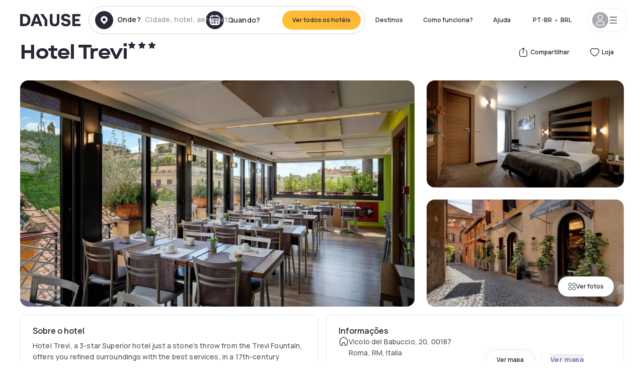

--- FILE ---
content_type: text/html; charset=utf-8
request_url: https://www.dayuse.net.br/hotels/italy/hotel-trevi
body_size: 49817
content:
<!DOCTYPE html><html translate="no" lang="pt-BR"><head><meta charSet="utf-8"/><meta name="viewport" content="width=device-width"/><link rel="canonical" href="https://www.dayuse.net.br/hotels/italy/hotel-trevi"/><script>
          var kameleoonLoadingTimeout = 1000;
          window.kameleoonQueue = window.kameleoonQueue || [];
          window.kameleoonStartLoadTime =  Date.now() - performance.now();
          if (!document.getElementById("kameleoonLoadingStyleSheet") && !window.kameleoonDisplayPageTimeOut)
          {
              var kameleoonS = document.getElementsByTagName("script")[0];
              var kameleoonCc = "* { visibility: hidden !important; background-image: none !important; }";
              var kameleoonStn = document.createElement("style");
              kameleoonStn.type = "text/css";
              kameleoonStn.id = "kameleoonLoadingStyleSheet";
              if (kameleoonStn.styleSheet)
              {
                  kameleoonStn.styleSheet.cssText = kameleoonCc;
              }
                  else
              {
                  kameleoonStn.appendChild(document.createTextNode(kameleoonCc));
              }
              kameleoonS.parentNode.insertBefore(kameleoonStn, kameleoonS);
              window.kameleoonDisplayPage = function(fromEngine)
                  {
                      if (!fromEngine)
                      {
                          window.kameleoonTimeout = true;
                      }
                      if (kameleoonStn.parentNode)
                      {
                          kameleoonStn.parentNode.removeChild(kameleoonStn);
                      }
                  };
              window.kameleoonDisplayPageTimeOut = window.setTimeout(window.kameleoonDisplayPage, kameleoonLoadingTimeout);
          }</script><script type="text/javascript" src="/enkoleoma.js" async=""></script><script>
              (function(w,d,s,l,i){w[l]=w[l]||[];w[l].push({'gtm.start':
              new Date().getTime(),event:'gtm.js'});var f=d.getElementsByTagName(s)[0],
              j=d.createElement(s),dl=l!='dataLayer'?'&l='+l:'';j.async=true;j.src=
              'https://sgtm.dayuse.net.br/tms?id='+i+dl;f.parentNode.insertBefore(j,f);
              })(window,document,'script','dataLayer', 'GTM-PFRJSLZ');
              </script><title>Hotel Trevi, Roma: -25% durante o dia • Reservado por hora Dayuse.net.br</title><meta name="robots" content="index,follow"/><meta name="description" content="Hotel Trevi : Reserve um quarto de hotel por algumas horas com Dayuse.net.br de R$ 731. Reservar sem cartão de crédito e cancelar gratuitamente."/><link rel="alternate" hrefLang="fr-FR" href="https://www.dayuse.fr/hotels/italy/hotel-trevi"/><link rel="alternate" hrefLang="en-GB" href="https://www.dayuse.co.uk/hotels/italy/hotel-trevi"/><link rel="alternate" hrefLang="it-IT" href="https://www.dayuse-hotels.it/hotels/italy/hotel-trevi"/><link rel="alternate" hrefLang="es-ES" href="https://www.dayuse.es/hotels/italy/hotel-trevi"/><link rel="alternate" hrefLang="de-DE" href="https://www.dayuse.de/hotels/italy/hotel-trevi"/><link rel="alternate" hrefLang="fr-BE" href="https://www.dayuse.be/hotels/italy/hotel-trevi"/><link rel="alternate" hrefLang="nl-BE" href="https://nl.dayuse.be/hotels/italy/hotel-trevi"/><link rel="alternate" hrefLang="fr-CH" href="https://www.dayuse.ch/hotels/italy/hotel-trevi"/><link rel="alternate" hrefLang="de-CH" href="https://de.dayuse.ch/hotels/italy/hotel-trevi"/><link rel="alternate" hrefLang="pt-BR" href="https://www.dayuse.net.br/hotels/italy/hotel-trevi"/><link rel="alternate" hrefLang="pt-PT" href="https://pt.dayuse.com/hotels/italy/hotel-trevi"/><link rel="alternate" hrefLang="nl-NL" href="https://www.dayuse.nl/hotels/italy/hotel-trevi"/><link rel="alternate" hrefLang="de-AT" href="https://www.dayuse.at/hotels/italy/hotel-trevi"/><link rel="alternate" hrefLang="en-AU" href="https://au.dayuse.com/hotels/italy/hotel-trevi"/><link rel="alternate" hrefLang="en-IE" href="https://www.dayuse.ie/hotels/italy/hotel-trevi"/><link rel="alternate" hrefLang="zh-HK" href="https://www.dayuse.com.hk/hotels/italy/hotel-trevi"/><link rel="alternate" hrefLang="en-HK" href="https://en.dayuse.com.hk/hotels/italy/hotel-trevi"/><link rel="alternate" hrefLang="en-AE" href="https://www.dayuse.ae/hotels/italy/hotel-trevi"/><link rel="alternate" hrefLang="en-QA" href="https://qa.dayuse.com/hotels/italy/hotel-trevi"/><link rel="alternate" hrefLang="en-BH" href="https://bh.dayuse.com/hotels/italy/hotel-trevi"/><link rel="alternate" hrefLang="en-CA" href="https://ca.dayuse.com/hotels/italy/hotel-trevi"/><link rel="alternate" hrefLang="en-SG" href="https://www.dayuse.sg/hotels/italy/hotel-trevi"/><link rel="alternate" hrefLang="en-SE" href="https://www.dayuse.se/hotels/italy/hotel-trevi"/><link rel="alternate" hrefLang="en-TH" href="https://th.dayuse.com/hotels/italy/hotel-trevi"/><link rel="alternate" hrefLang="ko-KR" href="https://kr.dayuse.com/hotels/italy/hotel-trevi"/><link rel="alternate" hrefLang="en-NZ" href="https://nz.dayuse.com/hotels/italy/hotel-trevi"/><link rel="alternate" hrefLang="en-US" href="https://www.dayuse.com/hotels/italy/hotel-trevi"/><link rel="alternate" hrefLang="en" href="https://www.dayuse.com/hotels/italy/hotel-trevi"/><link rel="alternate" hrefLang="fr" href="https://www.dayuse.fr/hotels/italy/hotel-trevi"/><link rel="alternate" hrefLang="de" href="https://www.dayuse.de/hotels/italy/hotel-trevi"/><link rel="alternate" hrefLang="es" href="https://www.dayuse.es/hotels/italy/hotel-trevi"/><link rel="alternate" hrefLang="it" href="https://www.dayuse-hotels.it/hotels/italy/hotel-trevi"/><link rel="alternate" hrefLang="nl" href="https://www.dayuse.nl/hotels/italy/hotel-trevi"/><link rel="alternate" hrefLang="pt" href="https://pt.dayuse.com/hotels/italy/hotel-trevi"/><link rel="alternate" hrefLang="zh" href="https://www.dayuse.com.hk/hotels/italy/hotel-trevi"/><link rel="alternate" hrefLang="ko" href="https://kr.dayuse.com/hotels/italy/hotel-trevi"/><link rel="alternate" hrefLang="zh-CN" href="https://cn.dayuse.com/hotels/italy/hotel-trevi"/><link rel="alternate" hrefLang="ja-JP" href="https://jp.dayuse.com/hotels/italy/hotel-trevi"/><link rel="alternate" hrefLang="en-IN" href="https://in.dayuse.com/hotels/italy/hotel-trevi"/><link rel="alternate" hrefLang="el-GR" href="https://gr.dayuse.com/hotels/italy/hotel-trevi"/><link rel="alternate" hrefLang="es-MX" href="https://mx.dayuse.com/hotels/italy/hotel-trevi"/><link rel="alternate" hrefLang="tr-TR" href="https://tr.dayuse.com/hotels/italy/hotel-trevi"/><link rel="alternate" hrefLang="vi-VN" href="https://vn.dayuse.com/hotels/italy/hotel-trevi"/><link rel="alternate" hrefLang="id-ID" href="https://id.dayuse.com/hotels/italy/hotel-trevi"/><link rel="alternate" hrefLang="pl-PL" href="https://pl.dayuse.com/hotels/italy/hotel-trevi"/><link rel="alternate" hrefLang="en-MY" href="https://my.dayuse.com/hotels/italy/hotel-trevi"/><link rel="alternate" hrefLang="en-PH" href="https://ph.dayuse.com/hotels/italy/hotel-trevi"/><link rel="alternate" hrefLang="es-AR" href="https://ar.dayuse.com/hotels/italy/hotel-trevi"/><link rel="alternate" hrefLang="en-ZA" href="https://za.dayuse.com/hotels/italy/hotel-trevi"/><link rel="alternate" hrefLang="no-NO" href="https://no.dayuse.com/hotels/italy/hotel-trevi"/><link rel="alternate" hrefLang="ro-RO" href="https://ro.dayuse.com/hotels/italy/hotel-trevi"/><link rel="alternate" hrefLang="da-DK" href="https://dk.dayuse.com/hotels/italy/hotel-trevi"/><link rel="alternate" hrefLang="bg-BG" href="https://bg.dayuse.com/hotels/italy/hotel-trevi"/><link rel="alternate" hrefLang="fi-FI" href="https://fi.dayuse.com/hotels/italy/hotel-trevi"/><link rel="alternate" hrefLang="hr-HR" href="https://hr.dayuse.com/hotels/italy/hotel-trevi"/><link rel="alternate" hrefLang="hu-HU" href="https://hu.dayuse.com/hotels/italy/hotel-trevi"/><link rel="alternate" hrefLang="es-CL" href="https://cl.dayuse.com/hotels/italy/hotel-trevi"/><link rel="alternate" hrefLang="sk-SK" href="https://sk.dayuse.com/hotels/italy/hotel-trevi"/><link rel="alternate" hrefLang="es-EC" href="https://ec.dayuse.com/hotels/italy/hotel-trevi"/><link rel="alternate" hrefLang="es-CR" href="https://cr.dayuse.com/hotels/italy/hotel-trevi"/><link rel="alternate" hrefLang="es-CO" href="https://co.dayuse.com/hotels/italy/hotel-trevi"/><meta property="og:title" content="Hotel Trevi, Roma: -25% durante o dia • Reservado por hora Dayuse.net.br"/><meta property="og:description" content="Hotel Trevi : Reserve um quarto de hotel por algumas horas com Dayuse.net.br de R$ 731. Reservar sem cartão de crédito e cancelar gratuitamente."/><meta property="og:type" content="product"/><meta property="og:image" content="https://dayuse.twic.pics/hotels/7095/eee24b6ac6f9023a32d5d24ae339dd53-hotel-trevi.jpg?frz-w=320&amp;frz-fit=cover"/><meta property="og:image:alt" content="Hotel Trevi"/><meta property="og:image:width" content="320"/><meta property="og:image:height" content="180"/><meta property="og:site_name" content="Dayuse"/><link rel="alternate" href="/hotel-page-rss-feed.xml" type="application/rss+xml"/><script type="application/ld+json">{"@context":"https://schema.org","@type":"BreadcrumbList","itemListElement":[{"@type":"ListItem","position":0,"item":"https://www.dayuse.net.br/","name":"Home"},{"@type":"ListItem","position":1,"item":"https://www.dayuse.net.br/s/italia","name":"Itália"},{"@type":"ListItem","position":2,"item":"https://www.dayuse.net.br/s/italia/lazio","name":"Lazio"},{"@type":"ListItem","position":3,"item":"https://www.dayuse.net.br/s/italia/lazio/citta-metropolitana-di-roma-capitale","name":"Città metropolitana di Roma Capitale"},{"@type":"ListItem","position":4,"item":"https://www.dayuse.net.br/s/italia/lazio/citta-metropolitana-di-roma-capitale/roma","name":"Roma"},{"@type":"ListItem","position":5,"item":"https://www.dayuse.net.br/s/italia/lazio/citta-metropolitana-di-roma-capitale/roma/roma","name":"Roma"}]}</script><link rel="preload" as="image" imageSrcSet="https://image.dayuse.com/hotels/7095/eee24b6ac6f9023a32d5d24ae339dd53-hotel-trevi.jpg?twic=v1/resize=640/quality=75 640w, https://image.dayuse.com/hotels/7095/eee24b6ac6f9023a32d5d24ae339dd53-hotel-trevi.jpg?twic=v1/resize=750/quality=75 750w, https://image.dayuse.com/hotels/7095/eee24b6ac6f9023a32d5d24ae339dd53-hotel-trevi.jpg?twic=v1/resize=828/quality=75 828w, https://image.dayuse.com/hotels/7095/eee24b6ac6f9023a32d5d24ae339dd53-hotel-trevi.jpg?twic=v1/resize=1080/quality=75 1080w, https://image.dayuse.com/hotels/7095/eee24b6ac6f9023a32d5d24ae339dd53-hotel-trevi.jpg?twic=v1/resize=1200/quality=75 1200w, https://image.dayuse.com/hotels/7095/eee24b6ac6f9023a32d5d24ae339dd53-hotel-trevi.jpg?twic=v1/resize=1920/quality=75 1920w, https://image.dayuse.com/hotels/7095/eee24b6ac6f9023a32d5d24ae339dd53-hotel-trevi.jpg?twic=v1/resize=2048/quality=75 2048w, https://image.dayuse.com/hotels/7095/eee24b6ac6f9023a32d5d24ae339dd53-hotel-trevi.jpg?twic=v1/resize=3840/quality=75 3840w" imageSizes="(min-width: 768px) 768px, 100vw" fetchpriority="high"/><meta name="next-head-count" content="81"/><link rel="preconnect" href="https://fonts.googleapis.com"/><link rel="preconnect" href="https://fonts.gstatic.com"/><link rel="stylesheet" data-href="https://fonts.googleapis.com/css2?family=Manrope:wght@200;300;400;500;600;700;800&amp;display=swap"/><link rel="preconnect" href="https://dayuse.twic.pics"/><link rel="shortcut icon" type="image/png" sizes="192x192" href="/android-chrome-192x192.png"/><link rel="apple-touch-icon" type="image/png" sizes="192x192" href="/apple-touch-icon.png"/><link rel="preload" href="/_next/static/css/bb234f50a4a930d6.css" as="style" crossorigin="anonymous"/><link rel="stylesheet" href="/_next/static/css/bb234f50a4a930d6.css" crossorigin="anonymous" data-n-g=""/><link rel="preload" href="/_next/static/css/5689c02ad49ccb8d.css" as="style" crossorigin="anonymous"/><link rel="stylesheet" href="/_next/static/css/5689c02ad49ccb8d.css" crossorigin="anonymous" data-n-p=""/><link rel="preload" href="/_next/static/css/4cd358ba8304893d.css" as="style" crossorigin="anonymous"/><link rel="stylesheet" href="/_next/static/css/4cd358ba8304893d.css" crossorigin="anonymous" data-n-p=""/><link rel="preload" href="/_next/static/css/ec1a5d6cb9770f69.css" as="style" crossorigin="anonymous"/><link rel="stylesheet" href="/_next/static/css/ec1a5d6cb9770f69.css" crossorigin="anonymous" data-n-p=""/><noscript data-n-css=""></noscript><script defer="" crossorigin="anonymous" nomodule="" src="/_next/static/chunks/polyfills-42372ed130431b0a.js"></script><script src="/_next/static/chunks/webpack-494baffd4e1fadf8.js" defer="" crossorigin="anonymous"></script><script src="/_next/static/chunks/framework-ccff4bb10ca7a844.js" defer="" crossorigin="anonymous"></script><script src="/_next/static/chunks/main-8f709d2a56ffa5e0.js" defer="" crossorigin="anonymous"></script><script src="/_next/static/chunks/pages/_app-1f243904ba75b180.js" defer="" crossorigin="anonymous"></script><script src="/_next/static/chunks/11e07bb4-ecab8e418514ca72.js" defer="" crossorigin="anonymous"></script><script src="/_next/static/chunks/6424-aa82e0af8d62506d.js" defer="" crossorigin="anonymous"></script><script src="/_next/static/chunks/1860-1fffb5fd01e02c9c.js" defer="" crossorigin="anonymous"></script><script src="/_next/static/chunks/9207-6d268bf4027f1d60.js" defer="" crossorigin="anonymous"></script><script src="/_next/static/chunks/1681-f89fc2bb6506fb2f.js" defer="" crossorigin="anonymous"></script><script src="/_next/static/chunks/8945-913e61c74bbb11e9.js" defer="" crossorigin="anonymous"></script><script src="/_next/static/chunks/2195-28341ed7eeaefc62.js" defer="" crossorigin="anonymous"></script><script src="/_next/static/chunks/3935-7c47be9f17285a78.js" defer="" crossorigin="anonymous"></script><script src="/_next/static/chunks/4634-3e35a0244367528a.js" defer="" crossorigin="anonymous"></script><script src="/_next/static/chunks/9755-b2886e792733da7b.js" defer="" crossorigin="anonymous"></script><script src="/_next/static/chunks/9803-cb5bb47e7a808b45.js" defer="" crossorigin="anonymous"></script><script src="/_next/static/chunks/3128-d5fd4e7c5309d162.js" defer="" crossorigin="anonymous"></script><script src="/_next/static/chunks/9490-2ce5a6c90f01ea35.js" defer="" crossorigin="anonymous"></script><script src="/_next/static/chunks/8744-47a51d4e1bd50fea.js" defer="" crossorigin="anonymous"></script><script src="/_next/static/chunks/5127-b2ce83e9c07559b4.js" defer="" crossorigin="anonymous"></script><script src="/_next/static/chunks/1129-2932f2ed263689f7.js" defer="" crossorigin="anonymous"></script><script src="/_next/static/chunks/4372-dfa72d1fd66359ba.js" defer="" crossorigin="anonymous"></script><script src="/_next/static/chunks/8162-517609a67eb1c8dc.js" defer="" crossorigin="anonymous"></script><script src="/_next/static/chunks/544-a2b71707b36e1453.js" defer="" crossorigin="anonymous"></script><script src="/_next/static/chunks/2429-572e803dc6f606ca.js" defer="" crossorigin="anonymous"></script><script src="/_next/static/chunks/134-5be590cddb0b67db.js" defer="" crossorigin="anonymous"></script><script src="/_next/static/chunks/2357-038faa220aba970d.js" defer="" crossorigin="anonymous"></script><script src="/_next/static/chunks/9324-f78412b2ca3262b3.js" defer="" crossorigin="anonymous"></script><script src="/_next/static/chunks/7632-338909887821353c.js" defer="" crossorigin="anonymous"></script><script src="/_next/static/chunks/7483-98f2964ec880521b.js" defer="" crossorigin="anonymous"></script><script src="/_next/static/chunks/9743-d3238b15c014d820.js" defer="" crossorigin="anonymous"></script><script src="/_next/static/chunks/pages/hotels/%5B...slug%5D-39b6612e0b61d061.js" defer="" crossorigin="anonymous"></script><script src="/_next/static/5a3e81dbfd9669d5d76c0f4d77b3290453df30bb/_buildManifest.js" defer="" crossorigin="anonymous"></script><script src="/_next/static/5a3e81dbfd9669d5d76c0f4d77b3290453df30bb/_ssgManifest.js" defer="" crossorigin="anonymous"></script><link rel="stylesheet" href="https://fonts.googleapis.com/css2?family=Manrope:wght@200;300;400;500;600;700;800&display=swap"/></head><body><noscript></noscript><div id="__next"><script type="application/ld+json">{"@context":"https://schema.org","@type":"Hotel","@id":"https://www.dayuse.net.br/hotels/italy/hotel-trevi","name":"Hotel Trevi","description":"<p>Hotel Trevi, a 3-star Superior hotel just a stone's throw from the Trevi Fountain, offers you refined surroundings with the best services, in a 17th-century historic building near the famous Via Veneto and the magnificent Piazza di Spagna, the haute couture area, where you can admire the maisons and shop windows of the world's most famous designers.</p><p>&nbsp;</p><p>Comfort, long tradition, efficiency will be the right ingredients for your stay and for an unforgettable holiday.</p>","url":"https://www.dayuse.net.br/hotels/italy/hotel-trevi","telephone":"(11) 4380 3483","priceRange":"Price starts at 731.24 BRL. We adjust our prices regularly","image":["https://dayuse.twic.pics/hotels/7095/eee24b6ac6f9023a32d5d24ae339dd53-hotel-trevi.jpg","https://dayuse.twic.pics/hotels/7095/caf9feddd5aaca51713510e749ef12dd-hotel-trevi.jpg","https://dayuse.twic.pics/hotels/7095/8511f87d2ae7297bc4324cee2d13362b-hotel-trevi.jpg","https://dayuse.twic.pics/hotels/7095/def7b3d68e2f900df5a40136ffb5e7ee-hotel-trevi.jpg","https://dayuse.twic.pics/hotels/7095/00900f8a93685191f5c66e522e0cba55-hotel-trevi.jpg","https://dayuse.twic.pics/hotels/7095/1e4e5b1a5073b5442ac5191c3eccaf72-hotel-trevi.jpg","https://dayuse.twic.pics/hotels/7095/68baa9259337798f0a0bae49b938f6cf-hotel-trevi.jpg","https://dayuse.twic.pics/hotels/7095/5a808a4c638efac0b0513789d6ff019d-hotel-trevi.jpg"],"address":{"@type":"PostalAddress","streetAddress":"Vicolo del Babuccio, 20, 00187 Roma, RM, Italia","addressLocality":"Roma","addressRegion":"","postalCode":"00187"},"geo":{"latitude":"41.9002913","longitude":"12.4841087","@type":"GeoCoordinates"},"aggregateRating":{"@type":"AggregateRating","ratingCount":6,"ratingValue":"4.8"}}</script><div class="undefined"></div><header class="z-40 h-20 left-0 right-0 top-0"><div class="flex items-center justify-between h-full ds-container"><div class="flex flex-1 items-center justify-between md:justify-start"><div class="flex"><div class="block md:hidden text-shadow-black"><div class="flex items-center h-full"><svg class="h-6 w-6 mr-4" type="button" aria-haspopup="dialog" aria-expanded="false" aria-controls="radix-:R1aq6:" data-state="closed"><use href="/common-icons-1764665529445.sprite.svg#menu"></use></svg></div></div><a class="mr-4 text-shadow-black" href="/"><span class="sr-only">Dayuse</span><svg data-name="Layer 1" xmlns="http://www.w3.org/2000/svg" viewBox="0 0 481.62 100" width="120" height="30" fill="currentColor"><path d="M481.62 97.76v-18.1H437.3V58.77h35.49v-18H437.3V20.2h43.76V2.1h-64.93v95.66zm-156-22.16c6 15.42 20.9 24.26 40.68 24.26 22.2 0 35.7-11.36 35.7-30.29 0-14.59-8.84-24.69-28.19-28.48l-13.51-2.66c-7.85-1.54-11.78-5.19-11.78-10 0-6.73 5.61-10.66 15-10.66s16.27 4.77 20.34 13.33L401 21.74C395.93 8.13 382 0 363.39 0c-21.6 0-35.76 10.8-35.76 29.87 0 14.73 9.11 24.27 27.2 27.77l13.61 2.67C376.85 62 381.06 65.5 381.06 71c0 7-5.61 11.08-14.86 11.08-10.66 0-18.1-5.75-23-16.27zM275.17 100C298.73 100 313 86.4 313 62.55V2.1h-20v59.47c0 12.62-6.59 19.5-17.39 19.5s-17.39-6.88-17.39-19.5V2.1H237v60.45C237 86.4 251.47 100 275.17 100M160.73 2.1l34.64 50.35v45.31h21.18V47L185.69 2.1zM130.43 24l12.77 37.71h-25.53zm47.13 73.78L142.64 2.1h-24.13L83.59 97.76h21.88l6.17-18.24h37.59l6.17 18.24zM21.18 20.34H32c18.51 0 28.47 10.52 28.47 29.59S50.49 79.52 32 79.52H21.18zm11.36 77.42c32 0 49.51-17 49.51-47.83S64.52 2.1 32.54 2.1H0v95.66z"></path></svg></a></div><div class=""><div class="lg:mt-0 flex flex-wrap h-12 md:h-14 justify-end md:justify-start"><div class="lg:mt-0 flex flex-wrap h-12 md:h-14 flex-1 rounded-full border border-shadow-black-20"><div class="flex py-2 md:py-0 h-full"><div class="md:rounded-full md:hover:bg-shadow-black-10"><div class="relative hidden md:flex items-center px-3 h-full md:rounded-full"><svg class="fill-current shrink-0 text-shadow-black size-9 cursor-pointer"><use href="/common-icons-1764665529445.sprite.svg#solid-circle-place"></use></svg><div class="relative w-full"><div class="body3 focus absolute pointer-events-none whitespace-nowrap inset-0 flex items-center px-2 truncate">Onde?<span class="text-gray-400 ml-2 truncate">Cidade, hotel, aeroporto...</span></div><input type="text" class="body3 focus focus:outline-none pl-2 pr-4 truncate lg:w-40 w-full bg-transparent" autoComplete="off" value=""/></div></div><div class="md:hidden flex items-center h-full w-full px-3 cursor-pointer  font-medium text-sm"><svg class="size-8 fill-current text-shadow-black mr-2"><use href="/common-icons-1764665529445.sprite.svg#solid-circle-search"></use></svg>Pesquisar</div></div><div class="flex rounded-full abtest-calendar abtest-off hover:bg-shadow-black-10"><div class="cursor-pointer"><div class="hidden md:flex items-center px-3 space-x-2 h-full md:rounded-full"><svg class="size-9 text-shadow-black"><use href="/common-icons-1764665529445.sprite.svg#solid-circle-calendar"></use></svg><span class="body3 focus w-24 focus:outline-none text-left whitespace-nowrap">Quando?</span></div></div><div class="hidden h-full md:rounded-r-xl md:flex py-2 pr-2"><button class="flex justify-center select-none items-center rounded-full text-shadow-black bg-gradient-to-bl from-[#FFAF36] to-sunshine-yellow cursor-pointer whitespace-nowrap active:bg-sunshine-yellow active:bg-none hover:bg-[#FFAF36] hover:bg-none disabled:bg-shadow-black-40 disabled:bg-none disabled:text-white disabled:cursor-default text-button-sm py-3 px-5" type="submit"><span>Ver todos os hotéis</span></button></div></div></div></div></div></div></div><div class="hidden lg:flex items-center"><button class="inline-flex items-center justify-center gap-2 whitespace-nowrap rounded-full transition-colors focus-visible:outline-none focus-visible:ring-2 focus-visible:ring-offset-2 focus-visible:ring-black disabled:pointer-events-none disabled:opacity-50 [&amp;_svg]:pointer-events-none [&amp;_svg]:size-4 [&amp;_svg]:shrink-0 bg-transparent hover:bg-[#F8F7FB] active:bg-[#E9E9F3] focus:bg-white/25 disabled:bg-shadow-black-20 ds-text-button-sm py-3 px-5 h-[42px] text-shadow-black" type="button" aria-haspopup="dialog" aria-expanded="false" aria-controls="radix-:Rcq6:" data-state="closed">Destinos</button><button class="items-center justify-center gap-2 whitespace-nowrap rounded-full transition-colors focus-visible:outline-none focus-visible:ring-2 focus-visible:ring-offset-2 focus-visible:ring-black disabled:pointer-events-none disabled:opacity-50 [&amp;_svg]:pointer-events-none [&amp;_svg]:size-4 [&amp;_svg]:shrink-0 bg-transparent hover:bg-[#F8F7FB] active:bg-[#E9E9F3] focus:bg-white/25 text-shadow-black disabled:bg-shadow-black-20 ds-text-button-sm py-3 px-5 h-[42px] xl:block hidden" href="/how-it-works">Como funciona?</button><button class="items-center justify-center gap-2 whitespace-nowrap rounded-full transition-colors focus-visible:outline-none focus-visible:ring-2 focus-visible:ring-offset-2 focus-visible:ring-black disabled:pointer-events-none disabled:opacity-50 [&amp;_svg]:pointer-events-none [&amp;_svg]:size-4 [&amp;_svg]:shrink-0 bg-transparent hover:bg-[#F8F7FB] active:bg-[#E9E9F3] focus:bg-white/25 text-shadow-black disabled:bg-shadow-black-20 ds-text-button-sm py-3 px-5 h-[42px] xl:block hidden" href="https://support.dayuse.com/hc/pt">Ajuda</button><button class="items-center justify-center gap-2 whitespace-nowrap rounded-full transition-colors focus-visible:outline-none focus-visible:ring-2 focus-visible:ring-offset-2 focus-visible:ring-black disabled:pointer-events-none disabled:opacity-50 [&amp;_svg]:pointer-events-none [&amp;_svg]:size-4 [&amp;_svg]:shrink-0 bg-transparent hover:bg-[#F8F7FB] active:bg-[#E9E9F3] focus:bg-white/25 text-shadow-black disabled:bg-shadow-black-20 ds-text-button-sm py-3 px-5 h-[42px] hidden">(11) 4380 3483</button><div class="pr-2"><button class="inline-flex items-center justify-center gap-2 whitespace-nowrap rounded-full transition-colors focus-visible:outline-none focus-visible:ring-2 focus-visible:ring-offset-2 focus-visible:ring-black disabled:pointer-events-none disabled:opacity-50 [&amp;_svg]:pointer-events-none [&amp;_svg]:size-4 [&amp;_svg]:shrink-0 bg-transparent hover:bg-[#F8F7FB] active:bg-[#E9E9F3] focus:bg-white/25 text-shadow-black disabled:bg-shadow-black-20 ds-text-button-sm py-3 px-5 h-[42px]" type="button" aria-haspopup="dialog" aria-expanded="false" aria-controls="radix-:R1cq6:" data-state="closed"><span class="uppercase mx-1">pt-BR</span><span>•</span><span class="mx-1">BRL</span></button></div><button class="bg-white flex gap-3 items-center active:shadow-100 rounded-full h-12 pl-2 pr-4 border border-shadow-black-10 hover:border-shadow-black-80" type="button" id="radix-:R1kq6:" aria-haspopup="menu" aria-expanded="false" data-state="closed" data-slot="dropdown-menu-trigger"><span class="h-8 w-8 rounded-full flex items-center justify-center uppercase bg-shadow-black-40"><svg class="h-6 w-6 text-white fill-current"><use href="/common-icons-1764665529445.sprite.svg#user"></use></svg><span class="font-bold"></span></span><svg class="h-5 w-5 text-shadow-black"><use href="/common-icons-1764665529445.sprite.svg#menu"></use></svg></button></div></div></header><main><article class="flex flex-col md:mb-6 ds-container"><div data-anchor="presentation" id="presentation"></div><div class="md:order-3 md:m-auto -mx-5 md:mx-0"><div id="js-hotel-photos-container" class="relative overflow-auto md:overflow-visible flex"><button class="flex justify-center select-none items-center text-shadow-black shadow-100 bg-white active:bg-shadow-black-3 active:border-shadow-black hover:bg-shadow-black-3 disabled:opacity-50 disabled:hover:bg-white disabled:active:bg-white rounded-full text-button-sm py-3 px-5 hidden md:flex absolute gap-x-1 right-5 bottom-5 z-10" id="js-hotel-photos-see-all"><svg class="size-4"><use href="/common-icons-1764665529445.sprite.svg#gallery"></use></svg>Ver fotos</button><div class="md:hidden bg-white pt-[66.66%] w-full overflow-hidden relative"><button class="flex justify-center select-none items-center text-shadow-black shadow-100 bg-white active:bg-shadow-black-3 active:border-shadow-black hover:bg-shadow-black-3 disabled:opacity-50 disabled:hover:bg-white disabled:active:bg-white rounded-full text-button-sm h-9 w-9 md:hidden absolute left-5 top-4 z-10"><svg class="fill-current size-5"><use href="/common-icons-1764665529445.sprite.svg#chevron-left"></use></svg></button><div class="absolute md:overflow-x-hidden top-0 left-0 w-full h-full"><div class="absolute right-5 top-4 z-10"><div class="relative flex"><div class="flex gap-x-3 md:gap-x-0"><div class="relative"><button class="flex justify-center select-none items-center text-shadow-black shadow-100 bg-white active:bg-shadow-black-3 active:border-shadow-black hover:bg-shadow-black-3 disabled:opacity-50 disabled:hover:bg-white disabled:active:bg-white rounded-full text-button-sm h-9 w-9 space-x-1" id="js-hotel-photos-share-button"><svg class="size-5"><use href="/common-icons-1764665529445.sprite.svg#share"></use></svg><span class="m-auto sr-only md:not-sr-only">Compartilhar</span></button></div><button class="flex justify-center select-none items-center text-shadow-black shadow-100 bg-white active:bg-shadow-black-3 active:border-shadow-black hover:bg-shadow-black-3 disabled:opacity-50 disabled:hover:bg-white disabled:active:bg-white rounded-full text-button-sm h-9 w-9 space-x-1" id="js-hotel-photos-favorite-button"><svg class="size-5"><use href="/common-icons-1764665529445.sprite.svg#heart"></use></svg><span class="m-auto sr-only md:not-sr-only">Loja</span></button></div></div></div><div class="flex duration-300 h-full overflow-x-auto md:overflow-x-visible scrollbar-hide snap-x-mand"><div class="relative flex-none object-cover snap-align-start snap-stop-always w-full md:rounded-100"><img alt="Hotel Trevi" fetchpriority="high" decoding="async" data-nimg="fill" class="object-cover" style="position:absolute;height:100%;width:100%;left:0;top:0;right:0;bottom:0;color:transparent" sizes="(min-width: 768px) 768px, 100vw" srcSet="https://image.dayuse.com/hotels/7095/eee24b6ac6f9023a32d5d24ae339dd53-hotel-trevi.jpg?twic=v1/resize=640/quality=75 640w, https://image.dayuse.com/hotels/7095/eee24b6ac6f9023a32d5d24ae339dd53-hotel-trevi.jpg?twic=v1/resize=750/quality=75 750w, https://image.dayuse.com/hotels/7095/eee24b6ac6f9023a32d5d24ae339dd53-hotel-trevi.jpg?twic=v1/resize=828/quality=75 828w, https://image.dayuse.com/hotels/7095/eee24b6ac6f9023a32d5d24ae339dd53-hotel-trevi.jpg?twic=v1/resize=1080/quality=75 1080w, https://image.dayuse.com/hotels/7095/eee24b6ac6f9023a32d5d24ae339dd53-hotel-trevi.jpg?twic=v1/resize=1200/quality=75 1200w, https://image.dayuse.com/hotels/7095/eee24b6ac6f9023a32d5d24ae339dd53-hotel-trevi.jpg?twic=v1/resize=1920/quality=75 1920w, https://image.dayuse.com/hotels/7095/eee24b6ac6f9023a32d5d24ae339dd53-hotel-trevi.jpg?twic=v1/resize=2048/quality=75 2048w, https://image.dayuse.com/hotels/7095/eee24b6ac6f9023a32d5d24ae339dd53-hotel-trevi.jpg?twic=v1/resize=3840/quality=75 3840w" src="https://image.dayuse.com/hotels/7095/eee24b6ac6f9023a32d5d24ae339dd53-hotel-trevi.jpg?twic=v1/resize=3840/quality=75"/></div><div class="relative flex-none object-cover snap-align-start snap-stop-always w-full md:rounded-100"><img alt="Hotel Trevi" loading="lazy" decoding="async" data-nimg="fill" class="object-cover" style="position:absolute;height:100%;width:100%;left:0;top:0;right:0;bottom:0;color:transparent" sizes="(min-width: 768px) 768px, 100vw" srcSet="https://image.dayuse.com/hotels/7095/caf9feddd5aaca51713510e749ef12dd-hotel-trevi.jpg?twic=v1/resize=640/quality=75 640w, https://image.dayuse.com/hotels/7095/caf9feddd5aaca51713510e749ef12dd-hotel-trevi.jpg?twic=v1/resize=750/quality=75 750w, https://image.dayuse.com/hotels/7095/caf9feddd5aaca51713510e749ef12dd-hotel-trevi.jpg?twic=v1/resize=828/quality=75 828w, https://image.dayuse.com/hotels/7095/caf9feddd5aaca51713510e749ef12dd-hotel-trevi.jpg?twic=v1/resize=1080/quality=75 1080w, https://image.dayuse.com/hotels/7095/caf9feddd5aaca51713510e749ef12dd-hotel-trevi.jpg?twic=v1/resize=1200/quality=75 1200w, https://image.dayuse.com/hotels/7095/caf9feddd5aaca51713510e749ef12dd-hotel-trevi.jpg?twic=v1/resize=1920/quality=75 1920w, https://image.dayuse.com/hotels/7095/caf9feddd5aaca51713510e749ef12dd-hotel-trevi.jpg?twic=v1/resize=2048/quality=75 2048w, https://image.dayuse.com/hotels/7095/caf9feddd5aaca51713510e749ef12dd-hotel-trevi.jpg?twic=v1/resize=3840/quality=75 3840w" src="https://image.dayuse.com/hotels/7095/caf9feddd5aaca51713510e749ef12dd-hotel-trevi.jpg?twic=v1/resize=3840/quality=75"/></div><div class="relative flex-none object-cover snap-align-start snap-stop-always w-full md:rounded-100"><img alt="Hotel Trevi" loading="lazy" decoding="async" data-nimg="fill" class="object-cover" style="position:absolute;height:100%;width:100%;left:0;top:0;right:0;bottom:0;color:transparent" sizes="(min-width: 768px) 768px, 100vw" srcSet="https://image.dayuse.com/hotels/7095/8511f87d2ae7297bc4324cee2d13362b-hotel-trevi.jpg?twic=v1/resize=640/quality=75 640w, https://image.dayuse.com/hotels/7095/8511f87d2ae7297bc4324cee2d13362b-hotel-trevi.jpg?twic=v1/resize=750/quality=75 750w, https://image.dayuse.com/hotels/7095/8511f87d2ae7297bc4324cee2d13362b-hotel-trevi.jpg?twic=v1/resize=828/quality=75 828w, https://image.dayuse.com/hotels/7095/8511f87d2ae7297bc4324cee2d13362b-hotel-trevi.jpg?twic=v1/resize=1080/quality=75 1080w, https://image.dayuse.com/hotels/7095/8511f87d2ae7297bc4324cee2d13362b-hotel-trevi.jpg?twic=v1/resize=1200/quality=75 1200w, https://image.dayuse.com/hotels/7095/8511f87d2ae7297bc4324cee2d13362b-hotel-trevi.jpg?twic=v1/resize=1920/quality=75 1920w, https://image.dayuse.com/hotels/7095/8511f87d2ae7297bc4324cee2d13362b-hotel-trevi.jpg?twic=v1/resize=2048/quality=75 2048w, https://image.dayuse.com/hotels/7095/8511f87d2ae7297bc4324cee2d13362b-hotel-trevi.jpg?twic=v1/resize=3840/quality=75 3840w" src="https://image.dayuse.com/hotels/7095/8511f87d2ae7297bc4324cee2d13362b-hotel-trevi.jpg?twic=v1/resize=3840/quality=75"/></div><div class="relative flex-none object-cover snap-align-start snap-stop-always w-full md:rounded-100"><img alt="Hotel Trevi" loading="lazy" decoding="async" data-nimg="fill" class="object-cover" style="position:absolute;height:100%;width:100%;left:0;top:0;right:0;bottom:0;color:transparent" sizes="(min-width: 768px) 768px, 100vw" srcSet="https://image.dayuse.com/hotels/7095/def7b3d68e2f900df5a40136ffb5e7ee-hotel-trevi.jpg?twic=v1/resize=640/quality=75 640w, https://image.dayuse.com/hotels/7095/def7b3d68e2f900df5a40136ffb5e7ee-hotel-trevi.jpg?twic=v1/resize=750/quality=75 750w, https://image.dayuse.com/hotels/7095/def7b3d68e2f900df5a40136ffb5e7ee-hotel-trevi.jpg?twic=v1/resize=828/quality=75 828w, https://image.dayuse.com/hotels/7095/def7b3d68e2f900df5a40136ffb5e7ee-hotel-trevi.jpg?twic=v1/resize=1080/quality=75 1080w, https://image.dayuse.com/hotels/7095/def7b3d68e2f900df5a40136ffb5e7ee-hotel-trevi.jpg?twic=v1/resize=1200/quality=75 1200w, https://image.dayuse.com/hotels/7095/def7b3d68e2f900df5a40136ffb5e7ee-hotel-trevi.jpg?twic=v1/resize=1920/quality=75 1920w, https://image.dayuse.com/hotels/7095/def7b3d68e2f900df5a40136ffb5e7ee-hotel-trevi.jpg?twic=v1/resize=2048/quality=75 2048w, https://image.dayuse.com/hotels/7095/def7b3d68e2f900df5a40136ffb5e7ee-hotel-trevi.jpg?twic=v1/resize=3840/quality=75 3840w" src="https://image.dayuse.com/hotels/7095/def7b3d68e2f900df5a40136ffb5e7ee-hotel-trevi.jpg?twic=v1/resize=3840/quality=75"/></div><div class="relative flex-none object-cover snap-align-start snap-stop-always w-full md:rounded-100"><img alt="Hotel Trevi" loading="lazy" decoding="async" data-nimg="fill" class="object-cover" style="position:absolute;height:100%;width:100%;left:0;top:0;right:0;bottom:0;color:transparent" sizes="(min-width: 768px) 768px, 100vw" srcSet="https://image.dayuse.com/hotels/7095/00900f8a93685191f5c66e522e0cba55-hotel-trevi.jpg?twic=v1/resize=640/quality=75 640w, https://image.dayuse.com/hotels/7095/00900f8a93685191f5c66e522e0cba55-hotel-trevi.jpg?twic=v1/resize=750/quality=75 750w, https://image.dayuse.com/hotels/7095/00900f8a93685191f5c66e522e0cba55-hotel-trevi.jpg?twic=v1/resize=828/quality=75 828w, https://image.dayuse.com/hotels/7095/00900f8a93685191f5c66e522e0cba55-hotel-trevi.jpg?twic=v1/resize=1080/quality=75 1080w, https://image.dayuse.com/hotels/7095/00900f8a93685191f5c66e522e0cba55-hotel-trevi.jpg?twic=v1/resize=1200/quality=75 1200w, https://image.dayuse.com/hotels/7095/00900f8a93685191f5c66e522e0cba55-hotel-trevi.jpg?twic=v1/resize=1920/quality=75 1920w, https://image.dayuse.com/hotels/7095/00900f8a93685191f5c66e522e0cba55-hotel-trevi.jpg?twic=v1/resize=2048/quality=75 2048w, https://image.dayuse.com/hotels/7095/00900f8a93685191f5c66e522e0cba55-hotel-trevi.jpg?twic=v1/resize=3840/quality=75 3840w" src="https://image.dayuse.com/hotels/7095/00900f8a93685191f5c66e522e0cba55-hotel-trevi.jpg?twic=v1/resize=3840/quality=75"/></div><div class="relative flex-none object-cover snap-align-start snap-stop-always w-full md:rounded-100"><img alt="Hotel Trevi" loading="lazy" decoding="async" data-nimg="fill" class="object-cover" style="position:absolute;height:100%;width:100%;left:0;top:0;right:0;bottom:0;color:transparent" sizes="(min-width: 768px) 768px, 100vw" srcSet="https://image.dayuse.com/hotels/7095/1e4e5b1a5073b5442ac5191c3eccaf72-hotel-trevi.jpg?twic=v1/resize=640/quality=75 640w, https://image.dayuse.com/hotels/7095/1e4e5b1a5073b5442ac5191c3eccaf72-hotel-trevi.jpg?twic=v1/resize=750/quality=75 750w, https://image.dayuse.com/hotels/7095/1e4e5b1a5073b5442ac5191c3eccaf72-hotel-trevi.jpg?twic=v1/resize=828/quality=75 828w, https://image.dayuse.com/hotels/7095/1e4e5b1a5073b5442ac5191c3eccaf72-hotel-trevi.jpg?twic=v1/resize=1080/quality=75 1080w, https://image.dayuse.com/hotels/7095/1e4e5b1a5073b5442ac5191c3eccaf72-hotel-trevi.jpg?twic=v1/resize=1200/quality=75 1200w, https://image.dayuse.com/hotels/7095/1e4e5b1a5073b5442ac5191c3eccaf72-hotel-trevi.jpg?twic=v1/resize=1920/quality=75 1920w, https://image.dayuse.com/hotels/7095/1e4e5b1a5073b5442ac5191c3eccaf72-hotel-trevi.jpg?twic=v1/resize=2048/quality=75 2048w, https://image.dayuse.com/hotels/7095/1e4e5b1a5073b5442ac5191c3eccaf72-hotel-trevi.jpg?twic=v1/resize=3840/quality=75 3840w" src="https://image.dayuse.com/hotels/7095/1e4e5b1a5073b5442ac5191c3eccaf72-hotel-trevi.jpg?twic=v1/resize=3840/quality=75"/></div><div class="relative flex-none object-cover snap-align-start snap-stop-always w-full md:rounded-100"><img alt="Hotel Trevi" loading="lazy" decoding="async" data-nimg="fill" class="object-cover" style="position:absolute;height:100%;width:100%;left:0;top:0;right:0;bottom:0;color:transparent" sizes="(min-width: 768px) 768px, 100vw" srcSet="https://image.dayuse.com/hotels/7095/68baa9259337798f0a0bae49b938f6cf-hotel-trevi.jpg?twic=v1/resize=640/quality=75 640w, https://image.dayuse.com/hotels/7095/68baa9259337798f0a0bae49b938f6cf-hotel-trevi.jpg?twic=v1/resize=750/quality=75 750w, https://image.dayuse.com/hotels/7095/68baa9259337798f0a0bae49b938f6cf-hotel-trevi.jpg?twic=v1/resize=828/quality=75 828w, https://image.dayuse.com/hotels/7095/68baa9259337798f0a0bae49b938f6cf-hotel-trevi.jpg?twic=v1/resize=1080/quality=75 1080w, https://image.dayuse.com/hotels/7095/68baa9259337798f0a0bae49b938f6cf-hotel-trevi.jpg?twic=v1/resize=1200/quality=75 1200w, https://image.dayuse.com/hotels/7095/68baa9259337798f0a0bae49b938f6cf-hotel-trevi.jpg?twic=v1/resize=1920/quality=75 1920w, https://image.dayuse.com/hotels/7095/68baa9259337798f0a0bae49b938f6cf-hotel-trevi.jpg?twic=v1/resize=2048/quality=75 2048w, https://image.dayuse.com/hotels/7095/68baa9259337798f0a0bae49b938f6cf-hotel-trevi.jpg?twic=v1/resize=3840/quality=75 3840w" src="https://image.dayuse.com/hotels/7095/68baa9259337798f0a0bae49b938f6cf-hotel-trevi.jpg?twic=v1/resize=3840/quality=75"/></div><div class="relative flex-none object-cover snap-align-start snap-stop-always w-full md:rounded-100"><img alt="Hotel Trevi" loading="lazy" decoding="async" data-nimg="fill" class="object-cover" style="position:absolute;height:100%;width:100%;left:0;top:0;right:0;bottom:0;color:transparent" sizes="(min-width: 768px) 768px, 100vw" srcSet="https://image.dayuse.com/hotels/7095/5a808a4c638efac0b0513789d6ff019d-hotel-trevi.jpg?twic=v1/resize=640/quality=75 640w, https://image.dayuse.com/hotels/7095/5a808a4c638efac0b0513789d6ff019d-hotel-trevi.jpg?twic=v1/resize=750/quality=75 750w, https://image.dayuse.com/hotels/7095/5a808a4c638efac0b0513789d6ff019d-hotel-trevi.jpg?twic=v1/resize=828/quality=75 828w, https://image.dayuse.com/hotels/7095/5a808a4c638efac0b0513789d6ff019d-hotel-trevi.jpg?twic=v1/resize=1080/quality=75 1080w, https://image.dayuse.com/hotels/7095/5a808a4c638efac0b0513789d6ff019d-hotel-trevi.jpg?twic=v1/resize=1200/quality=75 1200w, https://image.dayuse.com/hotels/7095/5a808a4c638efac0b0513789d6ff019d-hotel-trevi.jpg?twic=v1/resize=1920/quality=75 1920w, https://image.dayuse.com/hotels/7095/5a808a4c638efac0b0513789d6ff019d-hotel-trevi.jpg?twic=v1/resize=2048/quality=75 2048w, https://image.dayuse.com/hotels/7095/5a808a4c638efac0b0513789d6ff019d-hotel-trevi.jpg?twic=v1/resize=3840/quality=75 3840w" src="https://image.dayuse.com/hotels/7095/5a808a4c638efac0b0513789d6ff019d-hotel-trevi.jpg?twic=v1/resize=3840/quality=75"/></div></div><div class="absolute left-0 top-0 right-0 bottom-0 flex flex-col justify-between items-center pointer-events-none"><div></div><div class="flex justify-center self-end w-10 py-1 m-4 caption-sm text-white bg-shadow-black rounded-full">1<!-- -->/<!-- -->8</div></div></div></div><div class="hidden w-full md:block lg:w-2/3 relative h-[450px]"><div class="relative h-full w-full rounded-2xl cursor-pointer" style="background-size:cover"><img alt="Hotel Trevi" loading="lazy" decoding="async" data-nimg="fill" class="object-cover m-auto cursor-pointer rounded-2xl h-[450px]" style="position:absolute;height:100%;width:100%;left:0;top:0;right:0;bottom:0;color:transparent" sizes="(min-width: 1024px) 764px, 100vw" srcSet="https://image.dayuse.com/hotels/7095/eee24b6ac6f9023a32d5d24ae339dd53-hotel-trevi.jpg?twic=v1/resize=640/quality=75 640w, https://image.dayuse.com/hotels/7095/eee24b6ac6f9023a32d5d24ae339dd53-hotel-trevi.jpg?twic=v1/resize=750/quality=75 750w, https://image.dayuse.com/hotels/7095/eee24b6ac6f9023a32d5d24ae339dd53-hotel-trevi.jpg?twic=v1/resize=828/quality=75 828w, https://image.dayuse.com/hotels/7095/eee24b6ac6f9023a32d5d24ae339dd53-hotel-trevi.jpg?twic=v1/resize=1080/quality=75 1080w, https://image.dayuse.com/hotels/7095/eee24b6ac6f9023a32d5d24ae339dd53-hotel-trevi.jpg?twic=v1/resize=1200/quality=75 1200w, https://image.dayuse.com/hotels/7095/eee24b6ac6f9023a32d5d24ae339dd53-hotel-trevi.jpg?twic=v1/resize=1920/quality=75 1920w, https://image.dayuse.com/hotels/7095/eee24b6ac6f9023a32d5d24ae339dd53-hotel-trevi.jpg?twic=v1/resize=2048/quality=75 2048w, https://image.dayuse.com/hotels/7095/eee24b6ac6f9023a32d5d24ae339dd53-hotel-trevi.jpg?twic=v1/resize=3840/quality=75 3840w" src="https://image.dayuse.com/hotels/7095/eee24b6ac6f9023a32d5d24ae339dd53-hotel-trevi.jpg?twic=v1/resize=3840/quality=75"/></div></div><div class="md:w-1/3 hidden lg:block space-y-6 h-[450px] ml-6"><div class="relative w-full h-full rounded-2xl" style="height:213px"><img alt="Hotel Trevi" loading="lazy" decoding="async" data-nimg="fill" class="object-cover m-auto cursor-pointer rounded-2xl h-[213px]" style="position:absolute;height:100%;width:100%;left:0;top:0;right:0;bottom:0;color:transparent" sizes="384px" srcSet="https://image.dayuse.com/hotels/7095/caf9feddd5aaca51713510e749ef12dd-hotel-trevi.jpg?twic=v1/resize=16/quality=75 16w, https://image.dayuse.com/hotels/7095/caf9feddd5aaca51713510e749ef12dd-hotel-trevi.jpg?twic=v1/resize=32/quality=75 32w, https://image.dayuse.com/hotels/7095/caf9feddd5aaca51713510e749ef12dd-hotel-trevi.jpg?twic=v1/resize=48/quality=75 48w, https://image.dayuse.com/hotels/7095/caf9feddd5aaca51713510e749ef12dd-hotel-trevi.jpg?twic=v1/resize=64/quality=75 64w, https://image.dayuse.com/hotels/7095/caf9feddd5aaca51713510e749ef12dd-hotel-trevi.jpg?twic=v1/resize=96/quality=75 96w, https://image.dayuse.com/hotels/7095/caf9feddd5aaca51713510e749ef12dd-hotel-trevi.jpg?twic=v1/resize=128/quality=75 128w, https://image.dayuse.com/hotels/7095/caf9feddd5aaca51713510e749ef12dd-hotel-trevi.jpg?twic=v1/resize=256/quality=75 256w, https://image.dayuse.com/hotels/7095/caf9feddd5aaca51713510e749ef12dd-hotel-trevi.jpg?twic=v1/resize=384/quality=75 384w, https://image.dayuse.com/hotels/7095/caf9feddd5aaca51713510e749ef12dd-hotel-trevi.jpg?twic=v1/resize=640/quality=75 640w, https://image.dayuse.com/hotels/7095/caf9feddd5aaca51713510e749ef12dd-hotel-trevi.jpg?twic=v1/resize=750/quality=75 750w, https://image.dayuse.com/hotels/7095/caf9feddd5aaca51713510e749ef12dd-hotel-trevi.jpg?twic=v1/resize=828/quality=75 828w, https://image.dayuse.com/hotels/7095/caf9feddd5aaca51713510e749ef12dd-hotel-trevi.jpg?twic=v1/resize=1080/quality=75 1080w, https://image.dayuse.com/hotels/7095/caf9feddd5aaca51713510e749ef12dd-hotel-trevi.jpg?twic=v1/resize=1200/quality=75 1200w, https://image.dayuse.com/hotels/7095/caf9feddd5aaca51713510e749ef12dd-hotel-trevi.jpg?twic=v1/resize=1920/quality=75 1920w, https://image.dayuse.com/hotels/7095/caf9feddd5aaca51713510e749ef12dd-hotel-trevi.jpg?twic=v1/resize=2048/quality=75 2048w, https://image.dayuse.com/hotels/7095/caf9feddd5aaca51713510e749ef12dd-hotel-trevi.jpg?twic=v1/resize=3840/quality=75 3840w" src="https://image.dayuse.com/hotels/7095/caf9feddd5aaca51713510e749ef12dd-hotel-trevi.jpg?twic=v1/resize=3840/quality=75"/></div><div class="relative w-full rounded-2xl" style="height:213px"><img alt="Hotel Trevi" loading="lazy" decoding="async" data-nimg="fill" class="object-cover m-auto cursor-pointer rounded-2xl h-[213px]" style="position:absolute;height:100%;width:100%;left:0;top:0;right:0;bottom:0;color:transparent" sizes="384px" srcSet="https://image.dayuse.com/hotels/7095/8511f87d2ae7297bc4324cee2d13362b-hotel-trevi.jpg?twic=v1/resize=16/quality=75 16w, https://image.dayuse.com/hotels/7095/8511f87d2ae7297bc4324cee2d13362b-hotel-trevi.jpg?twic=v1/resize=32/quality=75 32w, https://image.dayuse.com/hotels/7095/8511f87d2ae7297bc4324cee2d13362b-hotel-trevi.jpg?twic=v1/resize=48/quality=75 48w, https://image.dayuse.com/hotels/7095/8511f87d2ae7297bc4324cee2d13362b-hotel-trevi.jpg?twic=v1/resize=64/quality=75 64w, https://image.dayuse.com/hotels/7095/8511f87d2ae7297bc4324cee2d13362b-hotel-trevi.jpg?twic=v1/resize=96/quality=75 96w, https://image.dayuse.com/hotels/7095/8511f87d2ae7297bc4324cee2d13362b-hotel-trevi.jpg?twic=v1/resize=128/quality=75 128w, https://image.dayuse.com/hotels/7095/8511f87d2ae7297bc4324cee2d13362b-hotel-trevi.jpg?twic=v1/resize=256/quality=75 256w, https://image.dayuse.com/hotels/7095/8511f87d2ae7297bc4324cee2d13362b-hotel-trevi.jpg?twic=v1/resize=384/quality=75 384w, https://image.dayuse.com/hotels/7095/8511f87d2ae7297bc4324cee2d13362b-hotel-trevi.jpg?twic=v1/resize=640/quality=75 640w, https://image.dayuse.com/hotels/7095/8511f87d2ae7297bc4324cee2d13362b-hotel-trevi.jpg?twic=v1/resize=750/quality=75 750w, https://image.dayuse.com/hotels/7095/8511f87d2ae7297bc4324cee2d13362b-hotel-trevi.jpg?twic=v1/resize=828/quality=75 828w, https://image.dayuse.com/hotels/7095/8511f87d2ae7297bc4324cee2d13362b-hotel-trevi.jpg?twic=v1/resize=1080/quality=75 1080w, https://image.dayuse.com/hotels/7095/8511f87d2ae7297bc4324cee2d13362b-hotel-trevi.jpg?twic=v1/resize=1200/quality=75 1200w, https://image.dayuse.com/hotels/7095/8511f87d2ae7297bc4324cee2d13362b-hotel-trevi.jpg?twic=v1/resize=1920/quality=75 1920w, https://image.dayuse.com/hotels/7095/8511f87d2ae7297bc4324cee2d13362b-hotel-trevi.jpg?twic=v1/resize=2048/quality=75 2048w, https://image.dayuse.com/hotels/7095/8511f87d2ae7297bc4324cee2d13362b-hotel-trevi.jpg?twic=v1/resize=3840/quality=75 3840w" src="https://image.dayuse.com/hotels/7095/8511f87d2ae7297bc4324cee2d13362b-hotel-trevi.jpg?twic=v1/resize=3840/quality=75"/></div></div></div></div><div class="pt-7 pb-9 hidden"><nav class="flex -mx-1 mb-0 caption-md"><span class="m-1 text-shadow-black-60"><a href="/s/italia">Itália</a> <!-- -->&gt;</span><span class="m-1 text-shadow-black-60"><a href="/s/italia/lazio">Lazio</a> <!-- -->&gt;</span><span class="m-1 text-shadow-black-60"><a href="/s/italia/lazio/citta-metropolitana-di-roma-capitale">Città metropolitana di Roma Capitale</a> <!-- -->&gt;</span><span class="m-1 text-shadow-black-60"><a href="/s/italia/lazio/citta-metropolitana-di-roma-capitale/roma">Roma</a> <!-- -->&gt;</span><span class="m-1 text-shadow-black-60"><a href="/s/italia/lazio/citta-metropolitana-di-roma-capitale/roma/roma">Roma</a> <!-- -->&gt;</span><span class="m-1 text-shadow-black-80 font-semibold">Hotel Trevi</span></nav></div><div id="js-hotel-container" class="flex md:order-2 justify-between mt-4 md:mt-0 md:mb-8 md:mx-0"><div><h1 class="line-clamp-2 text-ellipsis overflow-hidden title1 inline">Hotel Trevi</h1><span class="block md:inline align-top"><span class="inline-flex md:mr-3 space-x-1 md:space-x-1"><svg class="size-3 md:size-4"><use href="/common-icons-1764665529445.sprite.svg#solid-star"></use></svg><svg class="size-3 md:size-4"><use href="/common-icons-1764665529445.sprite.svg#solid-star"></use></svg><svg class="size-3 md:size-4"><use href="/common-icons-1764665529445.sprite.svg#solid-star"></use></svg></span></span><span class="md:hidden"></span></div><div class="hidden md:block my-auto"><div class="relative flex"><div class="flex gap-x-3 md:gap-x-0"><div class="relative"><button class="flex justify-center select-none items-center text-shadow-black bg-white cursor-pointer active:text-purple-dawn  hover:text-purple-dawn disabled:opacity-50 disabled:hover:text-shadow-black disabled:active:text-shadow-black rounded-full text-button-sm py-3 px-5 space-x-1" id="js-hotel-photos-share-button"><svg class="size-5"><use href="/common-icons-1764665529445.sprite.svg#share"></use></svg><span class="m-auto sr-only md:not-sr-only">Compartilhar</span></button></div><button class="flex justify-center select-none items-center text-shadow-black bg-white cursor-pointer active:text-purple-dawn  hover:text-purple-dawn disabled:opacity-50 disabled:hover:text-shadow-black disabled:active:text-shadow-black rounded-full text-button-sm py-3 px-5 space-x-1" id="js-hotel-photos-favorite-button"><svg class="size-5"><use href="/common-icons-1764665529445.sprite.svg#heart"></use></svg><span class="m-auto sr-only md:not-sr-only">Loja</span></button></div></div></div></div><div id="js-hotel-welike-equipment-map" class="grid grid-cols-1 lg:grid-cols-12 gap-6 mt-4 md:order-4"><div data-abtest-reviews="a" class="data-[abtest-reviews=b]:hidden hidden md:block lg:col-span-6"><section id="js-hotel-welike" class="p-0 md:p-6 md:rounded-10 md:shadow-100 h-full undefined"><h2 class=" mb-4 title4">Estamos curtindo</h2><div><ul class="flex flex-col space-y-4 md:space-y-3"><li class="grid grid-cols-12 gap-2 js-we-like-item-segment-default"><div class="col-span-1 pt-1"><img alt="room" loading="lazy" width="17" height="17" decoding="async" data-nimg="1" style="color:transparent" srcSet="https://image.dayuse.com/new-brand-hotel-highlight-icon/room.png?twic=v1/resize=32/quality=75 1x, https://image.dayuse.com/new-brand-hotel-highlight-icon/room.png?twic=v1/resize=48/quality=75 2x" src="https://image.dayuse.com/new-brand-hotel-highlight-icon/room.png?twic=v1/resize=48/quality=75"/></div><div class="col-span-11 flex flex-col"><span class="md:hidden title6 ">Um quarto acolhedor</span><span class=" text-shadow-black-80 body3">Camere che combinano l'atmosfera degli edifici storici romani con la raffinata eleganza del design moderno: fascino italiano.</span></div></li><li class="grid grid-cols-12 gap-2 js-we-like-item-segment-default"><div class="col-span-1 pt-1"><img alt="breakfast" loading="lazy" width="17" height="17" decoding="async" data-nimg="1" style="color:transparent" srcSet="https://image.dayuse.com/new-brand-hotel-highlight-icon/breakfast.png?twic=v1/resize=32/quality=75 1x, https://image.dayuse.com/new-brand-hotel-highlight-icon/breakfast.png?twic=v1/resize=48/quality=75 2x" src="https://image.dayuse.com/new-brand-hotel-highlight-icon/breakfast.png?twic=v1/resize=48/quality=75"/></div><div class="col-span-11 flex flex-col"><span class="md:hidden title6 ">Um Café da manhã delicioso</span><span class=" text-shadow-black-80 body3">Riscoprite la tradizione gastronomica con una colazione di qualità servita sulla terrazza panoramica dell'hotel.</span></div></li><li class="grid grid-cols-12 gap-2 js-we-like-item-segment-default"><div class="col-span-1 pt-1"><img alt="point-of-interest" loading="lazy" width="17" height="17" decoding="async" data-nimg="1" style="color:transparent" srcSet="https://image.dayuse.com/new-brand-hotel-highlight-icon/point-of-interest.png?twic=v1/resize=32/quality=75 1x, https://image.dayuse.com/new-brand-hotel-highlight-icon/point-of-interest.png?twic=v1/resize=48/quality=75 2x" src="https://image.dayuse.com/new-brand-hotel-highlight-icon/point-of-interest.png?twic=v1/resize=48/quality=75"/></div><div class="col-span-11 flex flex-col"><span class="md:hidden title6 ">Bairro a Explorar</span><span class=" text-shadow-black-80 body3">Circondato dalle bellezze più famose della capitale, l'hotel si trova nel cuore del centro storico di Roma, a 50 metri dalla Fontana di Trevi.</span></div></li></ul></div></section></div><div data-abtest-reviews="a" class="data-[abtest-reviews=b]:hidden md:shadow-100 md:p-6 rounded-10 lg:col-span-6"><h3 class="mb-5 hidden md:block title4 text-shadow-black">Informações</h3><div class="flex"><div class="flex flex-col items-start md:items-stretch h-full gap-x-6 pr-4 flex-1"><div class="flex flex-col gap-y-4 h-full undefined"><p class="flex gap-x-2"><svg class="size-5 shrink-0 mt-1"><use href="/common-icons-1764665529445.sprite.svg#home"></use></svg><span class="line-clamp-2 text-ellipsis overflow-hidden flex-1 body3 text-shadow-black-80">Vicolo del Babuccio, 20, 00187 Roma, RM, Italia</span></p><div class="js-card-hotel-review"><div class="flex items-center gap-x-2 mb-2 text-shadow-black-80"><svg class="size-5 shrink-0"><use href="/common-icons-1764665529445.sprite.svg#review"></use></svg><span class="body3"><span class="font-semibold">4.8</span>/5</span> <span class="text-shadow-black-20">|</span> <button class="tracking-[0.04em] items-center cursor-pointer hover:underline hover:decoration-solid hover:underline-offset-2 hover:decoration-from-font font-semibold text-purple-dawn text-[12px] leading-4 text-purple-dawn flex-1 body3 inline-flex items-center">6 Opiniões</button></div></div></div></div><div class="md:w-[300px] md:h-[155px]"><div class="flex justify-center  rounded-xl m-auto h-full items-start md:items-center" style="background-image:none;background-size:initial;background-position:initial"><button class="flex justify-center select-none items-center rounded-full text-shadow-black border border-shadow-black-80 bg-white active:bg-shadow-black-3 active:border-shadow-black hover:bg-shadow-black-3 disabled:opacity-50 disabled:hover:bg-white disabled:active:bg-white text-button-sm py-3 px-5 md:hidden flex data-[abtest-reviews=b]:hidden" data-abtest-reviews="a">Ver mapa</button><button class="flex justify-center select-none items-center text-shadow-black shadow-100 bg-white active:bg-shadow-black-3 active:border-shadow-black hover:bg-shadow-black-3 disabled:opacity-50 disabled:hover:bg-white disabled:active:bg-white rounded-full text-button-sm py-3 px-5 hidden md:flex">Ver mapa</button><div data-abtest-reviews="a" class="border-l md:flex data-[abtest-reviews=a]:hidden mx-4"><button class="tracking-[0.04em] items-center cursor-pointer hover:underline hover:decoration-solid hover:underline-offset-2 hover:decoration-from-font font-semibold text-purple-dawn text-[14px] leading-6 text-purple-dawn mx-4 text-center">Ver mapa</button></div></div></div></div></div><div data-abtest-reviews="a" class="data-[abtest-reviews=a]:hidden flex flex-col-reverse md:col-span-12 md:grid md:grid-cols-2 md:gap-4"><div class="hidden md:inline-block md:border md:border-shadow-black-30 md:rounded-10 md:px-6 md:py-5 md:h-[178px]"><h2 class="title6 mb-2">Sobre o hotel</h2><div class="line-clamp-5 body3  text-shadow-black-80 text-ellipsis overflow-hidden"><p>Hotel Trevi, a 3-star Superior hotel just a stone's throw from the Trevi Fountain, offers you refined surroundings with the best services, in a 17th-century historic building near the famous Via Veneto and the magnificent Piazza di Spagna, the haute couture area, where you can admire the maisons and shop windows of the world's most famous designers.</p><p>&nbsp;</p><p>Comfort, long tradition, efficiency will be the right ingredients for your stay and for an unforgettable holiday.</p></div></div><div class="md:basis-1/2"><div class="md:py-5 flex md:flex-row md:px-6 md:border md:border-shadow-black-30 md:rounded-10"><div class="md:basis-1/2 md:flex md:flex-col md:items-start md:h-full md:gap-x-6 md:pr-4 md:flex-1"><div class="flex flex-col gap-y-4 h-full"><span class="hidden md:block title6 text-shadow-black">Informações</span><div class="flex gap-x-2"><svg class="hidden md:inline-block size-5 shrink-0"><use href="/common-icons-1764665529445.sprite.svg#home"></use></svg><div class="body3 text-shadow-black-80 md:inline-block md:mr-3"><span class="max-w-4/5 text-wrap">Vicolo del Babuccio, 20, 00187 Roma, RM, Italia</span><div data-orientation="horizontal" role="none" class="shrink-0 md:hidden inline-block align-middle w-[16px] h-[1px] bg-shadow-black-20 mx-2"></div><button class="tracking-[0.04em] items-center cursor-pointer hover:underline hover:decoration-solid hover:underline-offset-2 hover:decoration-from-font font-semibold text-purple-dawn text-[14px] leading-6 text-purple-dawn md:hidden inline-flex">Ver mapa</button></div></div></div></div><div class="hidden md:block md:w-[278] md:h-[138px] md:basis-1/2"><div class="flex justify-center  rounded-xl m-auto h-full items-start md:items-center" style="background-image:none;background-size:initial;background-position:initial"><button class="flex justify-center select-none items-center rounded-full text-shadow-black border border-shadow-black-80 bg-white active:bg-shadow-black-3 active:border-shadow-black hover:bg-shadow-black-3 disabled:opacity-50 disabled:hover:bg-white disabled:active:bg-white text-button-sm py-3 px-5 md:hidden flex data-[abtest-reviews=b]:hidden" data-abtest-reviews="a">Ver mapa</button><button class="flex justify-center select-none items-center text-shadow-black shadow-100 bg-white active:bg-shadow-black-3 active:border-shadow-black hover:bg-shadow-black-3 disabled:opacity-50 disabled:hover:bg-white disabled:active:bg-white rounded-full text-button-sm py-3 px-5 hidden md:flex">Ver mapa</button><div data-abtest-reviews="a" class="border-l md:flex data-[abtest-reviews=a]:hidden mx-4"><button class="tracking-[0.04em] items-center cursor-pointer hover:underline hover:decoration-solid hover:underline-offset-2 hover:decoration-from-font font-semibold text-purple-dawn text-[14px] leading-6 text-purple-dawn mx-4 text-center">Ver mapa</button></div></div></div></div></div></div><div></div></div><div id="js-hotel-menu-container" class="md:hidden flex justify-center w-full md:order-5 mb-6 md:mx-auto mt-1 md:mt-10 cursor-pointer"><ul class="flex -mx-5 overflow-x-auto scrollbar-hide md:mx-auto"><li id="js-menu-button-presentation" class="md:order-1 px-5 md:px-6 pb-3 whitespace-nowrap leading-4 text-xs md:text-sm font-semibold border-b-2 border-shadow-black-10 text-shadow-black-80"><button class="font-medium border-shadow-black">Visão geral</button></li><li id="js-menu-button-offers" class="md:order-2 px-5 md:px-6 pb-3 whitespace-nowrap leading-4 text-xs md:text-sm font-semibold border-b-2 border-shadow-black-10 text-shadow-black-80"><button class="font-medium text-shadow-black-80">Ofertas</button></li><li id="js-menu-button-description" class="md:order-3 px-5 md:px-6 pb-3 whitespace-nowrap leading-4 text-xs md:text-sm font-semibold border-b-2 border-shadow-black-10 text-shadow-black-80"><button class="font-medium text-shadow-black-80">Descrição</button></li><li id="js-menu-button-faq" class="md:order-4 px-5 md:px-6 pb-3 whitespace-nowrap leading-4 text-xs md:text-sm font-semibold border-b-2 border-shadow-black-10 text-shadow-black-80"><button class="font-medium text-shadow-black-80">FAQ</button></li><li id="js-menu-button-location" class="md:order-5 px-5 md:px-6 pb-3 whitespace-nowrap leading-4 text-xs md:text-sm font-semibold border-b-2 border-shadow-black-10 text-shadow-black-80"><button class="font-medium text-shadow-black-80">Local</button></li><li id="js-menu-button-reviews" class="md:order-6 px-5 md:px-6 pb-3 whitespace-nowrap leading-4 text-xs md:text-sm font-semibold border-b-2 border-shadow-black-10 text-shadow-black-80"><button class="font-medium text-shadow-black-80">Opiniões dos clientes</button></li></ul></div></article><section data-hotel-id="7095" class="lg:px-0 md:mb-14 mb-10"><div data-anchor="offers" id="offers"></div><div class="ds-container"><div id="js-hotel-calendar-container" class="bg-shadow-black-3 rounded-20"><div class="relative border pb-6 bg-shadow-black-3 rounded-20 flex flex-col items-center justify-center mb-6 md:mb-8"><div data-abtest-hotel-datepicker="a" class="w-full gradient-generic rounded-t-20 h-[54px] md:h-[46px] flex data-[abtest-hotel-datepicker=b]:hidden mb-6"><p class="title5 text-center m-auto">Seleccione o seu dia</p></div><div data-abtest-hotel-datepicker="a" class="title4 mb-6 mt-6 data-[abtest-hotel-datepicker=a]:hidden">Seleccione o seu dia</div><div class="flex items-center gap-4"><button class="inline-flex items-center justify-center gap-2 whitespace-nowrap rounded-full transition-colors focus-visible:outline-none focus-visible:ring-2 focus-visible:ring-offset-2 focus-visible:ring-black disabled:pointer-events-none disabled:opacity-50 [&amp;_svg]:pointer-events-none [&amp;_svg]:size-4 [&amp;_svg]:shrink-0 text-shadow-black shadow-100 bg-white active:bg-shadow-black-3 active:border-shadow-black hover:bg-shadow-black-3 size-[52px]" disabled=""><span class="sr-only">Previous day</span><svg><use href="/common-icons-1764665529445.sprite.svg#chevron-left"></use></svg></button><button class="inline-flex items-center justify-center gap-2 whitespace-nowrap rounded-full transition-colors focus-visible:outline-none focus-visible:ring-2 focus-visible:ring-offset-2 focus-visible:ring-black disabled:pointer-events-none disabled:opacity-50 [&amp;_svg]:pointer-events-none [&amp;_svg]:size-4 [&amp;_svg]:shrink-0 text-shadow-black shadow-100 bg-white active:bg-shadow-black-3 active:border-shadow-black hover:bg-shadow-black-3 ds-text-button-lg px-5 h-[52px] min-w-44" type="button" aria-haspopup="dialog" aria-expanded="false" aria-controls="radix-:R73526:" data-state="closed"><svg><use href="/common-icons-1764665529445.sprite.svg#calendar"></use></svg>Quando?</button><button class="inline-flex items-center justify-center gap-2 whitespace-nowrap rounded-full transition-colors focus-visible:outline-none focus-visible:ring-2 focus-visible:ring-offset-2 focus-visible:ring-black disabled:pointer-events-none disabled:opacity-50 [&amp;_svg]:pointer-events-none [&amp;_svg]:size-4 [&amp;_svg]:shrink-0 text-shadow-black shadow-100 bg-white active:bg-shadow-black-3 active:border-shadow-black hover:bg-shadow-black-3 size-[52px]"><span class="sr-only">Next day</span><svg><use href="/common-icons-1764665529445.sprite.svg#chevron-right"></use></svg></button></div></div></div><div class="relative"><div class="bg-gray-100/50 absolute top-0 left-0 right-0 bottom-0 flex justify-center z-40 animate-pulse"><div class="flex space-x-1"><span class="DotLoader_loader__IGNpq DotLoader_loader1__pO4Gs"></span><span class="DotLoader_loader__IGNpq DotLoader_loader2__4ykIw"></span><span class="DotLoader_loader__IGNpq DotLoader_loader3__X2_YE"></span></div></div><div class="flex flex-col gap-8"><div><div class="text-center rounded-20 px-7 py-8 mb-6 md:mb-8 border border-shadow-black-20 md:border-none"><div class=" font-semibold text-2xl mb-3.5 md:mb-2.5">Incapaz de se conectar à Internet. Verifique sua conexão e tente novamente </div></div><aside id="js-hotel-suggestion"><h2 class="title3 mb-8">Nossos hotéis próximos</h2><div class="pb-4 flex justify-between lg:overflow-x-visible -mx-5 md:mx-0 pr-5 md:pr-0 overflow-x-auto scrollbar-hide snap-x-mand"><div class="flex-[0_0_95%] lg:flex-[0_0_33.33%] lg:w-1/3 w-[90%] md:w-1/2 md:flex-[0_0_50%] md:first:pl-0 pl-5 snap-align-center snap-stop-always" id="hotel-suggestions-card-hotel-7406"><div class="js-cardsmall-container relative w-full flex flex-col bg-transparent rounded-10 shadow-100"><a target="_self" rel="noreferrer" title="Rome Art Hotel" class="absolute top-0 right-0 bottom-0 left-0 z-20" href="/hotels/italy/rome-art-hotel-1"></a><div><div><div class="bg-gray-300 rounded-t-10 md:rounded-10 h-40"><div class="relative w-full h-full rounded-10"><button class="js-button-favorite z-20 absolute top-0 h-[22px] w-[22px] flex justify-center items-center rounded-full bg-white m-4 focus:outline-none right-0"><svg class="size-[18px] mx-auto"><use href="/common-icons-1764665529445.sprite.svg#heart"></use></svg></button><img alt="Rome Art Hotel" loading="lazy" width="384" height="160" decoding="async" data-nimg="1" class="js-cardsmall-photo object-cover w-full h-full rounded-t-10" style="color:transparent" srcSet="https://image.dayuse.com/hotels/7406/87322a17fa0cdce50fb898a7c18799a7-rome-art-hotel-1.jpg?twic=v1/resize=384/quality=75 1x, https://image.dayuse.com/hotels/7406/87322a17fa0cdce50fb898a7c18799a7-rome-art-hotel-1.jpg?twic=v1/resize=828/quality=75 2x" src="https://image.dayuse.com/hotels/7406/87322a17fa0cdce50fb898a7c18799a7-rome-art-hotel-1.jpg?twic=v1/resize=828/quality=75"/><div class="absolute bottom-2 left-2 z-30"><div class="relative flex items-stretch"><div class="js-search-cardsmall-timeslots-availability relative grow-0 shrink-0 px-1 first:pl-0 last:pr-0"><button class="flex justify-center items-center text-white bg-shadow-black rounded-full text-button-sm px-3 py-2 md:py-3 md:px-5 active:bg-shadow-black-3 active:border-shadow-black hover:bg-shadow-black disabled:opacity-50 disabled:hover:bg-black disabled:active:bg-black overflow-hidden whitespace-nowrap w-fit bg-opacity-60">11h - 18h</button></div></div></div></div></div></div><div class="py-2 px-3 bg-white rounded-b-10"><div class="flex justify-between h-12"><div class="overflow-hidden"><h2 class="js-cardsmall-hotelname mr-5 truncate title4"><a target="_self" rel="noreferrer" title="Rome Art Hotel" href="/hotels/italy/rome-art-hotel-1">Rome Art Hotel</a></h2><div class="js-cardsmall-hotel-subtitle-container flex items-center"><div class="flex mr-2"><svg class="js-cardsmall-stars size-[10px] mr-0.5"><use href="/common-icons-1764665529445.sprite.svg#solid-star"></use></svg><svg class="js-cardsmall-stars size-[10px] mr-0.5"><use href="/common-icons-1764665529445.sprite.svg#solid-star"></use></svg><svg class="js-cardsmall-stars size-[10px] mr-0.5"><use href="/common-icons-1764665529445.sprite.svg#solid-star"></use></svg><svg class="js-cardsmall-stars size-[10px] mr-0.5"><use href="/common-icons-1764665529445.sprite.svg#solid-star"></use></svg></div><div class="js-cardsmall-city caption-md whitespace-nowrap overflow-hidden mr-2 text-shadow-black-80">Roma</div></div></div></div><div class="h-6"><div class="js-card-hotel-review"><div class="flex items-center gap-x-2 mb-2 text-shadow-black-80"><svg class="size-5 shrink-0"><use href="/common-icons-1764665529445.sprite.svg#review"></use></svg><span class="body3"><span class="font-semibold">4.2</span>/5</span> <span class="text-shadow-black-20">|</span> <button class="tracking-[0.04em] items-center cursor-pointer hover:underline hover:decoration-solid hover:underline-offset-2 hover:decoration-from-font font-semibold text-purple-dawn text-[12px] leading-4 text-shadow-black-80 flex-1 body3 inline-flex items-center">3 Opiniões</button></div></div></div><div class="js-abtest-hotel-pricing-a"><div class="flex justify-between items-end h-16"><div data-abtest-reassurance="a" class="js-search-cardsmall-reassurance js-hotel-picto-a space-y-1 data-[abtest-reassurance=b]:hidden"><span class="caption-sm flex items-center js-search-cardsmall-reassurance-without-prepayment text-smart-blue"><svg class="size-[14px]"><use href="/common-icons-1764665529445.sprite.svg#circle-check"></use></svg><span class="ml-1">Cancelamento gratuito</span></span><span class="caption-sm flex items-center js-search-cardsmall-reassurance-need-prepayment text-smart-blue"><svg class="size-[14px]"><use href="/common-icons-1764665529445.sprite.svg#circle-check"></use></svg><span class="ml-1">Pagamento no hotel</span></span></div><div data-abtest-reassurance="a" class="js-search-cardsmall-reassurance js-hotel-picto-a space-y-1 data-[abtest-reassurance=a]:hidden"><div class="caption-md text-smart-blue-120 flex items-center gap-1"><svg class="w-[14px] h-[14px] shrink-0"><use href="/common-icons-1764665529445.sprite.svg#shield-check"></use></svg>Cancelamento gratuito</div><div class="caption-md text-smart-blue-120 flex items-center gap-1"><svg class="w-[14px] h-[14px] shrink-0"><use href="/common-icons-1764665529445.sprite.svg#hotel"></use></svg>Pagamento no hotel</div></div><div class="h-full js-hotel-picto-b hidden"><div class="flex gap-x-2"></div></div><div class="js-search-cardsmall-pricing-information text-shadow-black flex-1"><div class="js-search-cardsmall-pricing-information-dayuse mb-1 md:mb-2 text-right font-extrabold text-3xl/6">R$ 602</div><div class="flex items-center justify-end"><span class="justify-center items-center rounded-full bg-shadow-black text-xs leading-[8px] font-bold py-[6px] px-2 text-white js-search-cardsmall-pricing-information-discount-percentage">-<!-- -->38<!-- -->%</span><div class="font-light ml-3 text-xs line-through decoration-shadow-black-60"><span class="js-search-cardsmall-pricing-information-comparative-price text-shadow-black-60">R$ 971<!-- --> <!-- -->à noite</span></div></div></div></div></div><div class="js-abtest-hotel-pricing-b hidden"><div class="flex justify-between items-end h-16"><div class="js-search-cardsmall-reassurance space-y-1"><span class="caption-sm flex items-center js-search-cardsmall-reassurance-without-prepayment text-smart-blue"><svg class="size-[14px]"><use href="/common-icons-1764665529445.sprite.svg#circle-check"></use></svg><span class="ml-1">Cancelamento gratuito</span></span><span class="caption-sm flex items-center js-search-cardsmall-reassurance-need-prepayment text-smart-blue"><svg class="size-[14px]"><use href="/common-icons-1764665529445.sprite.svg#circle-check"></use></svg><span class="ml-1">Pagamento no hotel</span></span></div><div class="js-search-cardsmall-pricing-information text-shadow-black"><div class="js-search-cardsmall-pricing-information-dayuse mb-1 md:mb-2 text-right font-extrabold text-3xl/6"><span class="text-xs mr-1">A partir de</span>R$ 602</div><div class="flex items-center justify-end"><span class="justify-center items-center rounded-full bg-shadow-black text-xs leading-[8px] font-bold py-[6px] px-2 text-white js-search-cardsmall-pricing-information-discount-percentage">-<!-- -->38<!-- -->%</span><div class="font-light ml-3 text-xs line-through decoration-shadow-black-60"><span class="js-search-cardsmall-pricing-information-comparative-price text-shadow-black-60">R$ 971<!-- --> <!-- -->à noite</span></div></div></div></div></div></div></div></div></div><div class="flex-[0_0_95%] lg:flex-[0_0_33.33%] lg:w-1/3 w-[90%] md:w-1/2 md:flex-[0_0_50%] md:first:pl-0 pl-5 snap-align-center snap-stop-always" id="hotel-suggestions-card-hotel-7634"><div class="js-cardsmall-container relative w-full flex flex-col bg-transparent rounded-10 shadow-100"><a target="_self" rel="noreferrer" title="Comfort Hotel Bolivar" class="absolute top-0 right-0 bottom-0 left-0 z-20" href="/hotels/italy/comfort-hotel-bolivar"></a><div><div><div class="bg-gray-300 rounded-t-10 md:rounded-10 h-40"><div class="relative w-full h-full rounded-10"><button class="js-button-favorite z-20 absolute top-0 h-[22px] w-[22px] flex justify-center items-center rounded-full bg-white m-4 focus:outline-none right-0"><svg class="size-[18px] mx-auto"><use href="/common-icons-1764665529445.sprite.svg#heart"></use></svg></button><img alt="Comfort Hotel Bolivar" loading="lazy" width="384" height="160" decoding="async" data-nimg="1" class="js-cardsmall-photo object-cover w-full h-full rounded-t-10" style="color:transparent" srcSet="https://image.dayuse.com/hotels/7634/eaa74af388815c6fd2619ecd91bd39de-comfort-hotel-bolivar.jpg?twic=v1/resize=384/quality=75 1x, https://image.dayuse.com/hotels/7634/eaa74af388815c6fd2619ecd91bd39de-comfort-hotel-bolivar.jpg?twic=v1/resize=828/quality=75 2x" src="https://image.dayuse.com/hotels/7634/eaa74af388815c6fd2619ecd91bd39de-comfort-hotel-bolivar.jpg?twic=v1/resize=828/quality=75"/><div class="absolute bottom-2 left-2 z-30"><div class="relative flex items-stretch"><div class="js-search-cardsmall-timeslots-availability relative grow-0 shrink-0 px-1 first:pl-0 last:pr-0"><button class="flex justify-center items-center text-white bg-shadow-black rounded-full text-button-sm px-3 py-2 md:py-3 md:px-5 active:bg-shadow-black-3 active:border-shadow-black hover:bg-shadow-black disabled:opacity-50 disabled:hover:bg-black disabled:active:bg-black overflow-hidden whitespace-nowrap w-fit bg-opacity-60">08h30 - 14h</button></div><div class="js-search-cardsmall-timeslots-availability relative grow-0 shrink-0 px-1 first:pl-0 last:pr-0"><button class="flex justify-center items-center text-white bg-shadow-black rounded-full text-button-sm px-3 py-2 md:py-3 md:px-5 active:bg-shadow-black-3 active:border-shadow-black hover:bg-shadow-black disabled:opacity-50 disabled:hover:bg-black disabled:active:bg-black overflow-hidden whitespace-nowrap w-fit bg-opacity-60">10h - 18h</button></div></div></div></div></div></div><div class="py-2 px-3 bg-white rounded-b-10"><div class="flex justify-between h-12"><div class="overflow-hidden"><h2 class="js-cardsmall-hotelname mr-5 truncate title4"><a target="_self" rel="noreferrer" title="Comfort Hotel Bolivar" href="/hotels/italy/comfort-hotel-bolivar">Comfort Hotel Bolivar</a></h2><div class="js-cardsmall-hotel-subtitle-container flex items-center"><div class="flex mr-2"><svg class="js-cardsmall-stars size-[10px] mr-0.5"><use href="/common-icons-1764665529445.sprite.svg#solid-star"></use></svg><svg class="js-cardsmall-stars size-[10px] mr-0.5"><use href="/common-icons-1764665529445.sprite.svg#solid-star"></use></svg><svg class="js-cardsmall-stars size-[10px] mr-0.5"><use href="/common-icons-1764665529445.sprite.svg#solid-star"></use></svg><svg class="js-cardsmall-stars size-[10px] mr-0.5"><use href="/common-icons-1764665529445.sprite.svg#solid-star"></use></svg></div><div class="js-cardsmall-city caption-md whitespace-nowrap overflow-hidden mr-2 text-shadow-black-80">Roma, Lazio</div></div></div></div><div class="h-6"><div class="js-card-hotel-review"><div class="flex items-center gap-x-2 mb-2 text-shadow-black-80"><svg class="size-5 shrink-0"><use href="/common-icons-1764665529445.sprite.svg#review"></use></svg><span class="body3"><span class="font-semibold">4.5</span>/5</span> <span class="text-shadow-black-20">|</span> <button class="tracking-[0.04em] items-center cursor-pointer hover:underline hover:decoration-solid hover:underline-offset-2 hover:decoration-from-font font-semibold text-purple-dawn text-[12px] leading-4 text-shadow-black-80 flex-1 body3 inline-flex items-center">10 Opiniões</button></div></div></div><div class="js-abtest-hotel-pricing-a"><div class="flex justify-between items-end h-16"><div data-abtest-reassurance="a" class="js-search-cardsmall-reassurance js-hotel-picto-a space-y-1 data-[abtest-reassurance=b]:hidden"><span class="caption-sm flex items-center js-search-cardsmall-reassurance-without-prepayment text-smart-blue"><svg class="size-[14px]"><use href="/common-icons-1764665529445.sprite.svg#circle-check"></use></svg><span class="ml-1">Cancelamento gratuito</span></span><span class="caption-sm flex items-center js-search-cardsmall-reassurance-need-prepayment text-smart-blue"><svg class="size-[14px]"><use href="/common-icons-1764665529445.sprite.svg#circle-check"></use></svg><span class="ml-1">Pagamento no hotel</span></span></div><div data-abtest-reassurance="a" class="js-search-cardsmall-reassurance js-hotel-picto-a space-y-1 data-[abtest-reassurance=a]:hidden"><div class="caption-md text-smart-blue-120 flex items-center gap-1"><svg class="w-[14px] h-[14px] shrink-0"><use href="/common-icons-1764665529445.sprite.svg#shield-check"></use></svg>Cancelamento gratuito</div><div class="caption-md text-smart-blue-120 flex items-center gap-1"><svg class="w-[14px] h-[14px] shrink-0"><use href="/common-icons-1764665529445.sprite.svg#hotel"></use></svg>Pagamento no hotel</div></div><div class="h-full js-hotel-picto-b hidden"><div class="flex gap-x-2"></div></div><div class="js-search-cardsmall-pricing-information text-shadow-black flex-1"><div class="js-search-cardsmall-pricing-information-dayuse mb-1 md:mb-2 text-right font-extrabold text-3xl/6">R$ 789</div><div class="flex items-center justify-end"><span class="justify-center items-center rounded-full bg-shadow-black text-xs leading-[8px] font-bold py-[6px] px-2 text-white js-search-cardsmall-pricing-information-discount-percentage">-<!-- -->60<!-- -->%</span><div class="font-light ml-3 text-xs line-through decoration-shadow-black-60"><span class="js-search-cardsmall-pricing-information-comparative-price text-shadow-black-60">R$ 1.941<!-- --> <!-- -->à noite</span></div></div></div></div></div><div class="js-abtest-hotel-pricing-b hidden"><div class="flex justify-between items-end h-16"><div class="js-search-cardsmall-reassurance space-y-1"><span class="caption-sm flex items-center js-search-cardsmall-reassurance-without-prepayment text-smart-blue"><svg class="size-[14px]"><use href="/common-icons-1764665529445.sprite.svg#circle-check"></use></svg><span class="ml-1">Cancelamento gratuito</span></span><span class="caption-sm flex items-center js-search-cardsmall-reassurance-need-prepayment text-smart-blue"><svg class="size-[14px]"><use href="/common-icons-1764665529445.sprite.svg#circle-check"></use></svg><span class="ml-1">Pagamento no hotel</span></span></div><div class="js-search-cardsmall-pricing-information text-shadow-black"><div class="js-search-cardsmall-pricing-information-dayuse mb-1 md:mb-2 text-right font-extrabold text-3xl/6"><span class="text-xs mr-1">A partir de</span>R$ 789</div><div class="flex items-center justify-end"><span class="justify-center items-center rounded-full bg-shadow-black text-xs leading-[8px] font-bold py-[6px] px-2 text-white js-search-cardsmall-pricing-information-discount-percentage">-<!-- -->60<!-- -->%</span><div class="font-light ml-3 text-xs line-through decoration-shadow-black-60"><span class="js-search-cardsmall-pricing-information-comparative-price text-shadow-black-60">R$ 1.941<!-- --> <!-- -->à noite</span></div></div></div></div></div></div></div></div></div><div class="flex-[0_0_95%] lg:flex-[0_0_33.33%] lg:w-1/3 w-[90%] md:w-1/2 md:flex-[0_0_50%] md:first:pl-0 pl-5 snap-align-center snap-stop-always" id="hotel-suggestions-card-hotel-7094"><div class="js-cardsmall-container relative w-full flex flex-col bg-transparent rounded-10 shadow-100"><a target="_self" rel="noreferrer" title="Hotel Trevi Collection" class="absolute top-0 right-0 bottom-0 left-0 z-20" href="/hotels/italy/hotel-trevi-collection"></a><div><div><div class="bg-gray-300 rounded-t-10 md:rounded-10 h-40"><div class="relative w-full h-full rounded-10"><button class="js-button-favorite z-20 absolute top-0 h-[22px] w-[22px] flex justify-center items-center rounded-full bg-white m-4 focus:outline-none right-0"><svg class="size-[18px] mx-auto"><use href="/common-icons-1764665529445.sprite.svg#heart"></use></svg></button><img alt="Hotel Trevi Collection" loading="lazy" width="384" height="160" decoding="async" data-nimg="1" class="js-cardsmall-photo object-cover w-full h-full rounded-t-10" style="color:transparent" srcSet="https://image.dayuse.com/hotels/7094/f07b009118f2c8a087d5a3c8720bd939-hotel-trevi-collection.jpg?twic=v1/resize=384/quality=75 1x, https://image.dayuse.com/hotels/7094/f07b009118f2c8a087d5a3c8720bd939-hotel-trevi-collection.jpg?twic=v1/resize=828/quality=75 2x" src="https://image.dayuse.com/hotels/7094/f07b009118f2c8a087d5a3c8720bd939-hotel-trevi-collection.jpg?twic=v1/resize=828/quality=75"/><div class="absolute bottom-2 left-2 z-30"><div class="relative flex items-stretch"><div class="js-search-cardsmall-timeslots-availability relative grow-0 shrink-0 px-1 first:pl-0 last:pr-0"><button class="flex justify-center items-center text-white bg-shadow-black rounded-full text-button-sm px-3 py-2 md:py-3 md:px-5 active:bg-shadow-black-3 active:border-shadow-black hover:bg-shadow-black disabled:opacity-50 disabled:hover:bg-black disabled:active:bg-black overflow-hidden whitespace-nowrap w-fit bg-opacity-60">11h - 18h</button></div></div></div></div></div></div><div class="py-2 px-3 bg-white rounded-b-10"><div class="flex justify-between h-12"><div class="overflow-hidden"><h2 class="js-cardsmall-hotelname mr-5 truncate title4"><a target="_self" rel="noreferrer" title="Hotel Trevi Collection" href="/hotels/italy/hotel-trevi-collection">Hotel Trevi Collection</a></h2><div class="js-cardsmall-hotel-subtitle-container flex items-center"><div class="flex mr-2"><svg class="js-cardsmall-stars size-[10px] mr-0.5"><use href="/common-icons-1764665529445.sprite.svg#solid-star"></use></svg><svg class="js-cardsmall-stars size-[10px] mr-0.5"><use href="/common-icons-1764665529445.sprite.svg#solid-star"></use></svg><svg class="js-cardsmall-stars size-[10px] mr-0.5"><use href="/common-icons-1764665529445.sprite.svg#solid-star"></use></svg><svg class="js-cardsmall-stars size-[10px] mr-0.5"><use href="/common-icons-1764665529445.sprite.svg#solid-star"></use></svg></div><div class="js-cardsmall-city caption-md whitespace-nowrap overflow-hidden mr-2 text-shadow-black-80">Roma</div></div></div></div><div class="h-6"><div class="js-card-hotel-review"><div class="flex items-center gap-x-2 mb-2 text-shadow-black-80"><svg class="size-5 shrink-0"><use href="/common-icons-1764665529445.sprite.svg#review"></use></svg><span class="body3"><span class="font-semibold">4.6</span>/5</span> <span class="text-shadow-black-20">|</span> <button class="tracking-[0.04em] items-center cursor-pointer hover:underline hover:decoration-solid hover:underline-offset-2 hover:decoration-from-font font-semibold text-purple-dawn text-[12px] leading-4 text-shadow-black-80 flex-1 body3 inline-flex items-center">5 Opiniões</button></div></div></div><div class="js-abtest-hotel-pricing-a"><div class="flex justify-between items-end h-16"><div data-abtest-reassurance="a" class="js-search-cardsmall-reassurance js-hotel-picto-a space-y-1 data-[abtest-reassurance=b]:hidden"><span class="caption-sm flex items-center js-search-cardsmall-reassurance-without-prepayment text-smart-blue"><svg class="size-[14px]"><use href="/common-icons-1764665529445.sprite.svg#circle-check"></use></svg><span class="ml-1">Cancelamento gratuito</span></span><span class="caption-sm flex items-center js-search-cardsmall-reassurance-need-prepayment text-smart-blue"><svg class="size-[14px]"><use href="/common-icons-1764665529445.sprite.svg#circle-check"></use></svg><span class="ml-1">Pagamento no hotel</span></span></div><div data-abtest-reassurance="a" class="js-search-cardsmall-reassurance js-hotel-picto-a space-y-1 data-[abtest-reassurance=a]:hidden"><div class="caption-md text-smart-blue-120 flex items-center gap-1"><svg class="w-[14px] h-[14px] shrink-0"><use href="/common-icons-1764665529445.sprite.svg#shield-check"></use></svg>Cancelamento gratuito</div><div class="caption-md text-smart-blue-120 flex items-center gap-1"><svg class="w-[14px] h-[14px] shrink-0"><use href="/common-icons-1764665529445.sprite.svg#hotel"></use></svg>Pagamento no hotel</div></div><div class="h-full js-hotel-picto-b hidden"><div class="flex gap-x-2"></div></div><div class="js-search-cardsmall-pricing-information text-shadow-black flex-1"><div class="js-search-cardsmall-pricing-information-dayuse mb-1 md:mb-2 text-right font-extrabold text-3xl/6">R$ 731</div><div class="flex items-center justify-end"><span class="justify-center items-center rounded-full bg-shadow-black text-xs leading-[8px] font-bold py-[6px] px-2 text-white js-search-cardsmall-pricing-information-discount-percentage">-<!-- -->25<!-- -->%</span><div class="font-light ml-3 text-xs line-through decoration-shadow-black-60"><span class="js-search-cardsmall-pricing-information-comparative-price text-shadow-black-60">R$ 971<!-- --> <!-- -->à noite</span></div></div></div></div></div><div class="js-abtest-hotel-pricing-b hidden"><div class="flex justify-between items-end h-16"><div class="js-search-cardsmall-reassurance space-y-1"><span class="caption-sm flex items-center js-search-cardsmall-reassurance-without-prepayment text-smart-blue"><svg class="size-[14px]"><use href="/common-icons-1764665529445.sprite.svg#circle-check"></use></svg><span class="ml-1">Cancelamento gratuito</span></span><span class="caption-sm flex items-center js-search-cardsmall-reassurance-need-prepayment text-smart-blue"><svg class="size-[14px]"><use href="/common-icons-1764665529445.sprite.svg#circle-check"></use></svg><span class="ml-1">Pagamento no hotel</span></span></div><div class="js-search-cardsmall-pricing-information text-shadow-black"><div class="js-search-cardsmall-pricing-information-dayuse mb-1 md:mb-2 text-right font-extrabold text-3xl/6"><span class="text-xs mr-1">A partir de</span>R$ 731</div><div class="flex items-center justify-end"><span class="justify-center items-center rounded-full bg-shadow-black text-xs leading-[8px] font-bold py-[6px] px-2 text-white js-search-cardsmall-pricing-information-discount-percentage">-<!-- -->25<!-- -->%</span><div class="font-light ml-3 text-xs line-through decoration-shadow-black-60"><span class="js-search-cardsmall-pricing-information-comparative-price text-shadow-black-60">R$ 971<!-- --> <!-- -->à noite</span></div></div></div></div></div></div></div></div></div></div></aside></div></div></div></div></section><section id="js-hotel-about" class="md:mb-14 mb-10"><div class="ds-container pt-2 m-auto lg:grid lg:grid-cols-12 lg:gap-10"><div class="lg:col-span-7 flex flex-col gap-10 md:gap-16"><div id="js-hotel-about-specific-conditions" class="flex flex-col gap-6"><h2 class="title3">Condições específicas</h2><div><div class="flex gap-2 items-center title6 mb-2"><svg class="size-6 shrink-0"><use href="/common-icons-1764665529445.sprite.svg#credit-card"></use></svg>Informações de pagamento</div><ul class="list-disc list-inside text-shadow-black-80 body3 ml-2"><li>Pagamento em dinheiro aceito neste hotel</li></ul></div></div><div data-anchor="description"><div class="title3 mb-6">Descrição</div><div class="line-clamp-5 body3 text-shadow-black-80"><p>Hotel Trevi, a 3-star Superior hotel just a stone's throw from the Trevi Fountain, offers you refined surroundings with the best services, in a 17th-century historic building near the famous Via Veneto and the magnificent Piazza di Spagna, the haute couture area, where you can admire the maisons and shop windows of the world's most famous designers.</p><p>&nbsp;</p><p>Comfort, long tradition, efficiency will be the right ingredients for your stay and for an unforgettable holiday.</p></div></div><div id="js-hotel-welike"><div class="title3 mb-6">Estamos curtindo</div><div class="grid grid-col-1 md:grid-cols-3 gap-6"><div class="flex md:flex-col md:gap-2 gap-6 items-center md:items-start"><div class="shrink-0"><img alt="room" loading="lazy" width="40" height="40" decoding="async" data-nimg="1" style="color:transparent" srcSet="https://image.dayuse.com/new-brand-hotel-highlight-icon/room.png?twic=v1/resize=48/quality=75 1x, https://image.dayuse.com/new-brand-hotel-highlight-icon/room.png?twic=v1/resize=96/quality=75 2x" src="https://image.dayuse.com/new-brand-hotel-highlight-icon/room.png?twic=v1/resize=96/quality=75"/></div><div class="text-shadow-black-80 body3">Camere che combinano l'atmosfera degli edifici storici romani con la raffinata eleganza del design moderno: fascino italiano.</div></div><div class="flex md:flex-col md:gap-2 gap-6 items-center md:items-start"><div class="shrink-0"><img alt="breakfast" loading="lazy" width="40" height="40" decoding="async" data-nimg="1" style="color:transparent" srcSet="https://image.dayuse.com/new-brand-hotel-highlight-icon/breakfast.png?twic=v1/resize=48/quality=75 1x, https://image.dayuse.com/new-brand-hotel-highlight-icon/breakfast.png?twic=v1/resize=96/quality=75 2x" src="https://image.dayuse.com/new-brand-hotel-highlight-icon/breakfast.png?twic=v1/resize=96/quality=75"/></div><div class="text-shadow-black-80 body3">Riscoprite la tradizione gastronomica con una colazione di qualità servita sulla terrazza panoramica dell'hotel.</div></div><div class="flex md:flex-col md:gap-2 gap-6 items-center md:items-start"><div class="shrink-0"><img alt="point-of-interest" loading="lazy" width="40" height="40" decoding="async" data-nimg="1" style="color:transparent" srcSet="https://image.dayuse.com/new-brand-hotel-highlight-icon/point-of-interest.png?twic=v1/resize=48/quality=75 1x, https://image.dayuse.com/new-brand-hotel-highlight-icon/point-of-interest.png?twic=v1/resize=96/quality=75 2x" src="https://image.dayuse.com/new-brand-hotel-highlight-icon/point-of-interest.png?twic=v1/resize=96/quality=75"/></div><div class="text-shadow-black-80 body3">Circondato dalle bellezze più famose della capitale, l'hotel si trova nel cuore del centro storico di Roma, a 50 metri dalla Fontana di Trevi.</div></div></div></div><div><div class="title3 mb-6">Comodidades do hotel</div><div class="w-5/6 flex flex-wrap md:grid md:grid-cols-2 gap-6"><div class="flex gap-[18px]"><svg class="size-6 shrink-0"><use href="/hotel-amenities-icons-1764665529596.sprite.svg#breakfast-area"></use></svg><div class="body3 text-shadow-black-80 pt-0.5 flex gap-1">Area do café da manhã</div></div><div class="flex gap-[18px]"><svg class="size-6 shrink-0"><use href="/hotel-amenities-icons-1764665529596.sprite.svg#wifi-included"></use></svg><div class="body3 text-shadow-black-80 pt-0.5 flex gap-1">Wifi Gratuito</div></div><div class="flex gap-[18px]"><svg class="size-6 shrink-0"><use href="/hotel-amenities-icons-1764665529596.sprite.svg#parking"></use></svg><div class="body3 text-shadow-black-80 pt-0.5 flex gap-1">Estacionamento pago</div></div><div class="flex gap-[18px]"><svg class="size-6 shrink-0"><use href="/hotel-amenities-icons-1764665529596.sprite.svg#elevator"></use></svg><div class="body3 text-shadow-black-80 pt-0.5 flex gap-1">Elevador</div></div><div class="flex gap-[18px]"><svg class="size-6 shrink-0"><use href="/hotel-amenities-icons-1764665529596.sprite.svg#pet"></use></svg><div class="body3 text-shadow-black-80 pt-0.5 flex gap-1">Animais aceitos</div></div><div class="flex gap-[18px]"><svg class="size-6 shrink-0"><use href="/hotel-amenities-icons-1764665529596.sprite.svg#smoking-area"></use></svg><div class="body3 text-shadow-black-80 pt-0.5 flex gap-1">Area fumante</div></div><div class="flex gap-[18px]"><svg class="size-6 shrink-0"><use href="/hotel-amenities-icons-1764665529596.sprite.svg#washing-machine"></use></svg><div class="body3 text-shadow-black-80 pt-0.5 flex gap-1">Lavandaria</div></div><div class="flex gap-[18px]"><svg class="size-6 shrink-0"><use href="/hotel-amenities-icons-1764665529596.sprite.svg#pressing"></use></svg><div class="body3 text-shadow-black-80 pt-0.5 flex gap-1">Lavagem a Seco</div></div><div class="flex gap-[18px]"><svg class="size-6 shrink-0"><use href="/hotel-amenities-icons-1764665529596.sprite.svg#services"></use></svg><div class="body3 text-shadow-black-80 pt-0.5 flex gap-1">Serviço de Concierge</div></div></div><button class="inline-flex items-center justify-center gap-2 whitespace-nowrap rounded-full transition-colors focus-visible:outline-none focus-visible:ring-2 focus-visible:ring-offset-2 focus-visible:ring-black disabled:pointer-events-none disabled:opacity-50 [&amp;_svg]:pointer-events-none [&amp;_svg]:size-4 [&amp;_svg]:shrink-0 text-shadow-black border border-shadow-black-80 bg-white active:bg-shadow-black-3 active:border-shadow-black hover:bg-shadow-black-3 ds-text-button-lg px-5 h-[52px] mt-6">Mais informações</button></div><div id="js-hotel-addons-categories-container"><div class="title3 mb-6">Sob demanda</div><div class="text-shadow-black-80 body3 mb-6">Hotel Trevi oferece essas opções para melhorar a sua experiência</div><div class="relative"><button class="items-center justify-center gap-2 whitespace-nowrap rounded-full focus-visible:outline-none focus-visible:ring-2 focus-visible:ring-offset-2 focus-visible:ring-black disabled:pointer-events-none disabled:opacity-50 [&amp;_svg]:pointer-events-none [&amp;_svg]:size-4 [&amp;_svg]:shrink-0 text-white bg-shadow-black active:bg-shadow-black hover:bg-shadow-black-60 h-9 w-9 hidden md:flex absolute -left-2.5 -translate-x-1/2 -translate-y-1/2 top-1/2 opacity-0 transition-opacity"><svg><use href="/common-icons-1764665529445.sprite.svg#chevron-left"></use></svg></button><button class="items-center justify-center gap-2 whitespace-nowrap rounded-full focus-visible:outline-none focus-visible:ring-2 focus-visible:ring-offset-2 focus-visible:ring-black disabled:pointer-events-none disabled:opacity-50 [&amp;_svg]:pointer-events-none [&amp;_svg]:size-4 [&amp;_svg]:shrink-0 text-white bg-shadow-black active:bg-shadow-black hover:bg-shadow-black-60 h-9 w-9 hidden md:flex absolute translate-x-1/2 -translate-y-1/2 -right-2.5 top-1/2 opacity-0 transition-opacity"><svg><use href="/common-icons-1764665529445.sprite.svg#chevron-right"></use></svg></button><div class="grid grid-cols-2 md:flex md:overflow-auto scrollbar-hide gap-5 p-2.5 -m-2.5"><div class="cursor-pointer"><div class="md:w-[218px] shadow-200 rounded-10"><div><img alt="Lanche doce" loading="lazy" width="218" height="106" decoding="async" data-nimg="1" class="object-cover w-full rounded-t-lg h-[100px]" style="color:transparent" srcSet="https://image.dayuse.com/addons/sweet-snack.jpg?twic=v1/resize=256/quality=75 1x, https://image.dayuse.com/addons/sweet-snack.jpg?twic=v1/resize=640/quality=75 2x" src="https://image.dayuse.com/addons/sweet-snack.jpg?twic=v1/resize=640/quality=75"/></div><div class="p-3 h-[94px] flex flex-col justify-between"><div class="title6">Lanche doce</div><button class="tracking-[0.04em] items-center cursor-pointer hover:underline hover:decoration-solid hover:underline-offset-2 hover:decoration-from-font font-semibold text-purple-dawn text-[12px] leading-4 text-purple-dawn whitespace-nowrap flex">a partir de <!-- -->R$ 64,71<svg class="shrink-0 ml-1 size-[12px]"><use href="/common-icons-1764665529445.sprite.svg#chevron-right"></use></svg></button></div></div></div><div class="cursor-pointer"><div class="md:w-[218px] shadow-200 rounded-10"><div><img alt="Bebida alcoólica ou cerveja" loading="lazy" width="218" height="106" decoding="async" data-nimg="1" class="object-cover w-full rounded-t-lg h-[100px]" style="color:transparent" srcSet="https://image.dayuse.com/addons/alcohols-other.jpg?twic=v1/resize=256/quality=75 1x, https://image.dayuse.com/addons/alcohols-other.jpg?twic=v1/resize=640/quality=75 2x" src="https://image.dayuse.com/addons/alcohols-other.jpg?twic=v1/resize=640/quality=75"/></div><div class="p-3 h-[94px] flex flex-col justify-between"><div class="title6">Bebida alcoólica ou cerveja</div><button class="tracking-[0.04em] items-center cursor-pointer hover:underline hover:decoration-solid hover:underline-offset-2 hover:decoration-from-font font-semibold text-purple-dawn text-[12px] leading-4 text-purple-dawn whitespace-nowrap flex">a partir de <!-- -->R$ 32,36<svg class="shrink-0 ml-1 size-[12px]"><use href="/common-icons-1764665529445.sprite.svg#chevron-right"></use></svg></button></div></div></div><div class="cursor-pointer"><div class="md:w-[218px] shadow-200 rounded-10"><div><img alt="Bebidas alcoólicas gaseificadas" loading="lazy" width="218" height="106" decoding="async" data-nimg="1" class="object-cover w-full rounded-t-lg h-[100px]" style="color:transparent" srcSet="https://image.dayuse.com/addons/sparkling-alcohols.jpg?twic=v1/resize=256/quality=75 1x, https://image.dayuse.com/addons/sparkling-alcohols.jpg?twic=v1/resize=640/quality=75 2x" src="https://image.dayuse.com/addons/sparkling-alcohols.jpg?twic=v1/resize=640/quality=75"/></div><div class="p-3 h-[94px] flex flex-col justify-between"><div class="title6">Bebidas alcoólicas gaseificadas</div><button class="tracking-[0.04em] items-center cursor-pointer hover:underline hover:decoration-solid hover:underline-offset-2 hover:decoration-from-font font-semibold text-purple-dawn text-[12px] leading-4 text-purple-dawn whitespace-nowrap flex">a partir de <!-- -->R$ 129,42<svg class="shrink-0 ml-1 size-[12px]"><use href="/common-icons-1764665529445.sprite.svg#chevron-right"></use></svg></button></div></div></div><div class="cursor-pointer"><div class="md:w-[218px] shadow-200 rounded-10"><div><img alt="Vinho" loading="lazy" width="218" height="106" decoding="async" data-nimg="1" class="object-cover w-full rounded-t-lg h-[100px]" style="color:transparent" srcSet="https://image.dayuse.com/addons/wine.jpg?twic=v1/resize=256/quality=75 1x, https://image.dayuse.com/addons/wine.jpg?twic=v1/resize=640/quality=75 2x" src="https://image.dayuse.com/addons/wine.jpg?twic=v1/resize=640/quality=75"/></div><div class="p-3 h-[94px] flex flex-col justify-between"><div class="title6">Vinho</div><button class="tracking-[0.04em] items-center cursor-pointer hover:underline hover:decoration-solid hover:underline-offset-2 hover:decoration-from-font font-semibold text-purple-dawn text-[12px] leading-4 text-purple-dawn whitespace-nowrap flex">a partir de <!-- -->R$ 97,07<svg class="shrink-0 ml-1 size-[12px]"><use href="/common-icons-1764665529445.sprite.svg#chevron-right"></use></svg></button></div></div></div><div class="cursor-pointer"><div class="md:w-[218px] shadow-200 rounded-10"><div><img alt="Flores" loading="lazy" width="218" height="106" decoding="async" data-nimg="1" class="object-cover w-full rounded-t-lg h-[100px]" style="color:transparent" srcSet="https://image.dayuse.com/addons/flowers.jpg?twic=v1/resize=256/quality=75 1x, https://image.dayuse.com/addons/flowers.jpg?twic=v1/resize=640/quality=75 2x" src="https://image.dayuse.com/addons/flowers.jpg?twic=v1/resize=640/quality=75"/></div><div class="p-3 h-[94px] flex flex-col justify-between"><div class="title6">Flores</div><button class="tracking-[0.04em] items-center cursor-pointer hover:underline hover:decoration-solid hover:underline-offset-2 hover:decoration-from-font font-semibold text-purple-dawn text-[12px] leading-4 text-purple-dawn whitespace-nowrap flex">a partir de <!-- -->R$ 129,42<svg class="shrink-0 ml-1 size-[12px]"><use href="/common-icons-1764665529445.sprite.svg#chevron-right"></use></svg></button></div></div></div><div class="cursor-pointer"><div class="md:w-[218px] shadow-200 rounded-10"><div><img alt="Upgrade VIP" loading="lazy" width="218" height="106" decoding="async" data-nimg="1" class="object-cover w-full rounded-t-lg h-[100px]" style="color:transparent" srcSet="https://image.dayuse.com/addons/vip-upgrade.jpg?twic=v1/resize=256/quality=75 1x, https://image.dayuse.com/addons/vip-upgrade.jpg?twic=v1/resize=640/quality=75 2x" src="https://image.dayuse.com/addons/vip-upgrade.jpg?twic=v1/resize=640/quality=75"/></div><div class="p-3 h-[94px] flex flex-col justify-between"><div class="title6">Upgrade VIP</div><button class="tracking-[0.04em] items-center cursor-pointer hover:underline hover:decoration-solid hover:underline-offset-2 hover:decoration-from-font font-semibold text-purple-dawn text-[12px] leading-4 text-purple-dawn whitespace-nowrap flex">a partir de <!-- -->R$ 97,07<svg class="shrink-0 ml-1 size-[12px]"><use href="/common-icons-1764665529445.sprite.svg#chevron-right"></use></svg></button></div></div></div></div></div></div><div data-anchor="faq"><h2 class="title3">Perguntas frequentes</h2><div data-orientation="vertical"><div data-state="closed" data-orientation="vertical" class="border-b"><h3 data-orientation="vertical" data-state="closed" class="flex"><button type="button" aria-controls="radix-:R26cn26:" aria-expanded="false" data-state="closed" data-orientation="vertical" id="radix-:R6cn26:" class="flex flex-1 items-center justify-between font-medium transition-all hover:underline [&amp;[data-state=open]&gt;svg]:rotate-180 focus-visible:ring-2 focus-visible:ring-shadow-black title6 py-6" data-radix-collection-item="">Como funciona?<svg class="h-4 w-4 shrink-0 transition-transform duration-200"><use href="/common-icons-1764665529445.sprite.svg#chevron-down"></use></svg></button></h3><div data-state="closed" id="radix-:R26cn26:" hidden="" role="region" aria-labelledby="radix-:R6cn26:" data-orientation="vertical" class="overflow-hidden text-sm transition-all data-[state=closed]:animate-accordion-up data-[state=open]:animate-accordion-down" style="--radix-accordion-content-height:var(--radix-collapsible-content-height);--radix-accordion-content-width:var(--radix-collapsible-content-width)"></div></div><div data-state="closed" data-orientation="vertical" class="border-b"><h3 data-orientation="vertical" data-state="closed" class="flex"><button type="button" aria-controls="radix-:R2acn26:" aria-expanded="false" data-state="closed" data-orientation="vertical" id="radix-:Racn26:" class="flex flex-1 items-center justify-between font-medium transition-all hover:underline [&amp;[data-state=open]&gt;svg]:rotate-180 focus-visible:ring-2 focus-visible:ring-shadow-black title6 py-6" data-radix-collection-item="">Informações de check-in<svg class="h-4 w-4 shrink-0 transition-transform duration-200"><use href="/common-icons-1764665529445.sprite.svg#chevron-down"></use></svg></button></h3><div data-state="closed" id="radix-:R2acn26:" hidden="" role="region" aria-labelledby="radix-:Racn26:" data-orientation="vertical" class="overflow-hidden text-sm transition-all data-[state=closed]:animate-accordion-up data-[state=open]:animate-accordion-down" style="--radix-accordion-content-height:var(--radix-collapsible-content-height);--radix-accordion-content-width:var(--radix-collapsible-content-width)"></div></div><div data-state="closed" data-orientation="vertical" class="border-b"><h3 data-orientation="vertical" data-state="closed" class="flex"><button type="button" aria-controls="radix-:R2icn26:" aria-expanded="false" data-state="closed" data-orientation="vertical" id="radix-:Ricn26:" class="flex flex-1 items-center justify-between font-medium transition-all hover:underline [&amp;[data-state=open]&gt;svg]:rotate-180 focus-visible:ring-2 focus-visible:ring-shadow-black title6 py-6" data-radix-collection-item="">Informações de pagamento<svg class="h-4 w-4 shrink-0 transition-transform duration-200"><use href="/common-icons-1764665529445.sprite.svg#chevron-down"></use></svg></button></h3><div data-state="closed" id="radix-:R2icn26:" hidden="" role="region" aria-labelledby="radix-:Ricn26:" data-orientation="vertical" class="overflow-hidden text-sm transition-all data-[state=closed]:animate-accordion-up data-[state=open]:animate-accordion-down" style="--radix-accordion-content-height:var(--radix-collapsible-content-height);--radix-accordion-content-width:var(--radix-collapsible-content-width)"></div></div></div></div><div id="js-hotel-about-itinary" data-anchor="location"><div class="title3 mb-6">Local</div><div class="grid md:grid-cols-2 grid-cols-1 gap-6"><div class="body3 text-shadow-black-80">Vicolo del Babuccio, 20, 00187 Roma, RM, Italia</div><div class="flex justify-center items-center rounded-20 md:rounded-10 md:h-full h-[156px] row-span-3" style="background-image:url(https://dayuse.twic.pics/map/map-sunrise-brand.jpg);background-size:contain"><button class="inline-flex items-center justify-center gap-2 whitespace-nowrap rounded-full transition-colors focus-visible:outline-none focus-visible:ring-2 focus-visible:ring-offset-2 focus-visible:ring-black disabled:pointer-events-none disabled:opacity-50 [&amp;_svg]:pointer-events-none [&amp;_svg]:size-4 [&amp;_svg]:shrink-0 text-shadow-black shadow-100 bg-white active:bg-shadow-black-3 active:border-shadow-black hover:bg-shadow-black-3 ds-text-button-sm py-3 px-5 h-[42px]">Ver mapa</button></div><div><button class="tracking-[0.04em] items-center cursor-pointer hover:underline hover:decoration-solid hover:underline-offset-2 hover:decoration-from-font font-semibold text-purple-dawn text-[14px] leading-6 inline-flex text-purple-dawn" type="button"><svg class="shrink-0 fill-current mr-2 size-[18px]"><use href="/common-icons-1764665529445.sprite.svg#place"></use></svg>Como chegar</button></div><a class="tracking-[0.04em] items-center cursor-pointer hover:underline hover:decoration-solid hover:underline-offset-2 hover:decoration-from-font font-semibold text-purple-dawn text-[14px] leading-6 inline-flex text-purple-dawn" href="tel:+551143803483"><svg class="shrink-0 fill-current mr-2 size-[18px]"><use href="/common-icons-1764665529445.sprite.svg#phone"></use></svg>(11) 4380 3483</a></div></div><div data-anchor="reviews" id="js-hotel-reviews-container"><div class="title3 mb-8">6 opiniões sobre este hotel</div><div class="flex items-end justify-between gap-3 mb-6"><div class="flex max-sm:flex-wrap items-center gap-3"><div class="ds-text-connexion max-sm:w-full max-sm:flex-[0_0_100%]">4,8<!-- -->/5</div><div class="title4">Excelente</div><div data-orientation="vertical" role="none" class="shrink-0 bg-shadow-black-20 w-[1px] h-6"></div><span class="body3 text-shadow-black-80">Em 6 opiniões</span></div><button type="button" aria-haspopup="dialog" aria-expanded="false" aria-controls="radix-:Rign26:" data-state="closed" class=""><span class="sr-only">Information</span><svg class="size-6 text-shadow-black-60"><use href="/common-icons-1764665529445.sprite.svg#circle-info"></use></svg></button></div><div class="mt-6"><button class="inline-flex items-center justify-center gap-2 whitespace-nowrap rounded-full transition-colors focus-visible:outline-none focus-visible:ring-2 focus-visible:ring-offset-2 focus-visible:ring-black disabled:pointer-events-none disabled:opacity-50 [&amp;_svg]:pointer-events-none [&amp;_svg]:size-4 [&amp;_svg]:shrink-0 text-shadow-black border border-shadow-black-80 bg-white active:bg-shadow-black-3 active:border-shadow-black hover:bg-shadow-black-3 ds-text-button-lg px-5 h-[52px]">Mais informações</button></div></div></div><div class="hidden lg:block lg:col-start-9 lg:col-span-4 mb-10"><div class="sticky top-24"><div class="p-6 rounded-2xl w-full" style="box-shadow:0px 4px 12px #00000014"><h2 class="font-bold text-2xl text-shadow-black mb-4 line-clamp-3">Hotel Trevi</h2><div class="flex flex-row flex-wrap justify-between mb-3"><span class="my-auto inline-flex pt-2"><svg class="size-4"><use href="/common-icons-1764665529445.sprite.svg#solid-star"></use></svg><svg class="size-4"><use href="/common-icons-1764665529445.sprite.svg#solid-star"></use></svg><svg class="size-4"><use href="/common-icons-1764665529445.sprite.svg#solid-star"></use></svg></span><div class="relative flex"><div class="flex gap-x-3 md:gap-x-0"><div class="relative"><button class="flex justify-center select-none items-center text-shadow-black bg-white cursor-pointer active:text-purple-dawn  hover:text-purple-dawn disabled:opacity-50 disabled:hover:text-shadow-black disabled:active:text-shadow-black rounded-full text-button-sm py-3 px-5 space-x-1" id="js-hotel-photos-share-button"><svg class="size-5"><use href="/common-icons-1764665529445.sprite.svg#share"></use></svg><span class="m-auto sr-only md:not-sr-only">Compartilhar</span></button></div><button class="flex justify-center select-none items-center text-shadow-black bg-white cursor-pointer active:text-purple-dawn  hover:text-purple-dawn disabled:opacity-50 disabled:hover:text-shadow-black disabled:active:text-shadow-black rounded-full text-button-sm py-3 px-5 space-x-1" id="js-hotel-photos-favorite-button"><svg class="size-5"><use href="/common-icons-1764665529445.sprite.svg#heart"></use></svg><span class="m-auto sr-only md:not-sr-only">Loja</span></button></div></div></div><div class="relative mb-5"><div><img alt="Hotel Trevi" loading="lazy" width="440" height="224" decoding="async" data-nimg="1" class="object-cover rounded-xl w-full h-56" style="color:transparent" srcSet="https://image.dayuse.com/hotels/7095/eee24b6ac6f9023a32d5d24ae339dd53-hotel-trevi.jpg?twic=v1/resize=640/quality=75 1x, https://image.dayuse.com/hotels/7095/eee24b6ac6f9023a32d5d24ae339dd53-hotel-trevi.jpg?twic=v1/resize=1080/quality=75 2x" src="https://image.dayuse.com/hotels/7095/eee24b6ac6f9023a32d5d24ae339dd53-hotel-trevi.jpg?twic=v1/resize=1080/quality=75"/></div><button class="flex justify-center select-none items-center text-shadow-black bg-white cursor-pointer active:text-purple-dawn  hover:text-purple-dawn disabled:opacity-50 disabled:hover:text-shadow-black disabled:active:text-shadow-black rounded-full text-button-sm py-3 px-5 absolute gap-x-1 bottom-4 right-4 p-3 font-medium text-xs text-shadow-black" id="js-hotel-photos-see-all"><svg class="size-4"><use href="/common-icons-1764665529445.sprite.svg#gallery"></use></svg>Ver fotos</button></div><div class="flex flex-row justify-between space-x-2"><div class="flex flex-col"><span class="text-xs text-shadow-black-60">A partir de</span><span class="font-extrabold text-3xl text-right text-shadow-black">R$ 731</span></div><button class="flex justify-center select-none items-center rounded-full text-shadow-black bg-gradient-to-bl from-[#FFAF36] to-sunshine-yellow cursor-pointer whitespace-nowrap active:bg-sunshine-yellow active:bg-none hover:bg-[#FFAF36] hover:bg-none disabled:bg-shadow-black-40 disabled:bg-none disabled:text-white disabled:cursor-default text-button-lg h-[52px] px-7">Reservar</button></div></div></div></div></div></section><section class="bg-shadow-black-3 md:py-16 py-10"><aside id="js-hotel-suggestion" class="lg:pl-auto ds-container"><h2 class="title3 mb-8">Você também pode gostar de</h2><div class="pb-4 flex justify-between lg:overflow-x-visible -mx-5 md:mx-0 pr-5 md:pr-0 overflow-x-auto scrollbar-hide snap-x-mand"><div class="flex-[0_0_95%] lg:flex-[0_0_33.33%] lg:w-1/3 w-[90%] md:w-1/2 md:flex-[0_0_50%] md:first:pl-0 pl-5 snap-align-center snap-stop-always" id="hotel-suggestions-card-hotel-7406"><div class="js-cardsmall-container relative w-full flex flex-col bg-transparent rounded-10 shadow-100"><a target="_self" rel="noreferrer" title="Rome Art Hotel" class="absolute top-0 right-0 bottom-0 left-0 z-20" href="/hotels/italy/rome-art-hotel-1"></a><div><div><div class="bg-gray-300 rounded-t-10 md:rounded-10 h-40"><div class="relative w-full h-full rounded-10"><button class="js-button-favorite z-20 absolute top-0 h-[22px] w-[22px] flex justify-center items-center rounded-full bg-white m-4 focus:outline-none right-0"><svg class="size-[18px] mx-auto"><use href="/common-icons-1764665529445.sprite.svg#heart"></use></svg></button><img alt="Rome Art Hotel" loading="lazy" width="384" height="160" decoding="async" data-nimg="1" class="js-cardsmall-photo object-cover w-full h-full rounded-t-10" style="color:transparent" srcSet="https://image.dayuse.com/hotels/7406/87322a17fa0cdce50fb898a7c18799a7-rome-art-hotel-1.jpg?twic=v1/resize=384/quality=75 1x, https://image.dayuse.com/hotels/7406/87322a17fa0cdce50fb898a7c18799a7-rome-art-hotel-1.jpg?twic=v1/resize=828/quality=75 2x" src="https://image.dayuse.com/hotels/7406/87322a17fa0cdce50fb898a7c18799a7-rome-art-hotel-1.jpg?twic=v1/resize=828/quality=75"/><div class="absolute bottom-2 left-2 z-30"><div class="relative flex items-stretch"><div class="js-search-cardsmall-timeslots-availability relative grow-0 shrink-0 px-1 first:pl-0 last:pr-0"><button class="flex justify-center items-center text-white bg-shadow-black rounded-full text-button-sm px-3 py-2 md:py-3 md:px-5 active:bg-shadow-black-3 active:border-shadow-black hover:bg-shadow-black disabled:opacity-50 disabled:hover:bg-black disabled:active:bg-black overflow-hidden whitespace-nowrap w-fit bg-opacity-60">11h - 18h</button></div></div></div></div></div></div><div class="py-2 px-3 bg-white rounded-b-10"><div class="flex justify-between h-12"><div class="overflow-hidden"><h2 class="js-cardsmall-hotelname mr-5 truncate title4"><a target="_self" rel="noreferrer" title="Rome Art Hotel" href="/hotels/italy/rome-art-hotel-1">Rome Art Hotel</a></h2><div class="js-cardsmall-hotel-subtitle-container flex items-center"><div class="flex mr-2"><svg class="js-cardsmall-stars size-[10px] mr-0.5"><use href="/common-icons-1764665529445.sprite.svg#solid-star"></use></svg><svg class="js-cardsmall-stars size-[10px] mr-0.5"><use href="/common-icons-1764665529445.sprite.svg#solid-star"></use></svg><svg class="js-cardsmall-stars size-[10px] mr-0.5"><use href="/common-icons-1764665529445.sprite.svg#solid-star"></use></svg><svg class="js-cardsmall-stars size-[10px] mr-0.5"><use href="/common-icons-1764665529445.sprite.svg#solid-star"></use></svg></div><div class="js-cardsmall-city caption-md whitespace-nowrap overflow-hidden mr-2 text-shadow-black-80">Roma</div></div></div></div><div class="h-6"><div class="js-card-hotel-review"><div class="flex items-center gap-x-2 mb-2 text-shadow-black-80"><svg class="size-5 shrink-0"><use href="/common-icons-1764665529445.sprite.svg#review"></use></svg><span class="body3"><span class="font-semibold">4.2</span>/5</span> <span class="text-shadow-black-20">|</span> <button class="tracking-[0.04em] items-center cursor-pointer hover:underline hover:decoration-solid hover:underline-offset-2 hover:decoration-from-font font-semibold text-purple-dawn text-[12px] leading-4 text-shadow-black-80 flex-1 body3 inline-flex items-center">3 Opiniões</button></div></div></div><div class="js-abtest-hotel-pricing-a"><div class="flex justify-between items-end h-16"><div data-abtest-reassurance="a" class="js-search-cardsmall-reassurance js-hotel-picto-a space-y-1 data-[abtest-reassurance=b]:hidden"><span class="caption-sm flex items-center js-search-cardsmall-reassurance-without-prepayment text-smart-blue"><svg class="size-[14px]"><use href="/common-icons-1764665529445.sprite.svg#circle-check"></use></svg><span class="ml-1">Cancelamento gratuito</span></span><span class="caption-sm flex items-center js-search-cardsmall-reassurance-need-prepayment text-smart-blue"><svg class="size-[14px]"><use href="/common-icons-1764665529445.sprite.svg#circle-check"></use></svg><span class="ml-1">Pagamento no hotel</span></span></div><div data-abtest-reassurance="a" class="js-search-cardsmall-reassurance js-hotel-picto-a space-y-1 data-[abtest-reassurance=a]:hidden"><div class="caption-md text-smart-blue-120 flex items-center gap-1"><svg class="w-[14px] h-[14px] shrink-0"><use href="/common-icons-1764665529445.sprite.svg#shield-check"></use></svg>Cancelamento gratuito</div><div class="caption-md text-smart-blue-120 flex items-center gap-1"><svg class="w-[14px] h-[14px] shrink-0"><use href="/common-icons-1764665529445.sprite.svg#hotel"></use></svg>Pagamento no hotel</div></div><div class="h-full js-hotel-picto-b hidden"><div class="flex gap-x-2"></div></div><div class="js-search-cardsmall-pricing-information text-shadow-black flex-1"><div class="js-search-cardsmall-pricing-information-dayuse mb-1 md:mb-2 text-right font-extrabold text-3xl/6">R$ 602</div><div class="flex items-center justify-end"><span class="justify-center items-center rounded-full bg-shadow-black text-xs leading-[8px] font-bold py-[6px] px-2 text-white js-search-cardsmall-pricing-information-discount-percentage">-<!-- -->38<!-- -->%</span><div class="font-light ml-3 text-xs line-through decoration-shadow-black-60"><span class="js-search-cardsmall-pricing-information-comparative-price text-shadow-black-60">R$ 971<!-- --> <!-- -->à noite</span></div></div></div></div></div><div class="js-abtest-hotel-pricing-b hidden"><div class="flex justify-between items-end h-16"><div class="js-search-cardsmall-reassurance space-y-1"><span class="caption-sm flex items-center js-search-cardsmall-reassurance-without-prepayment text-smart-blue"><svg class="size-[14px]"><use href="/common-icons-1764665529445.sprite.svg#circle-check"></use></svg><span class="ml-1">Cancelamento gratuito</span></span><span class="caption-sm flex items-center js-search-cardsmall-reassurance-need-prepayment text-smart-blue"><svg class="size-[14px]"><use href="/common-icons-1764665529445.sprite.svg#circle-check"></use></svg><span class="ml-1">Pagamento no hotel</span></span></div><div class="js-search-cardsmall-pricing-information text-shadow-black"><div class="js-search-cardsmall-pricing-information-dayuse mb-1 md:mb-2 text-right font-extrabold text-3xl/6"><span class="text-xs mr-1">A partir de</span>R$ 602</div><div class="flex items-center justify-end"><span class="justify-center items-center rounded-full bg-shadow-black text-xs leading-[8px] font-bold py-[6px] px-2 text-white js-search-cardsmall-pricing-information-discount-percentage">-<!-- -->38<!-- -->%</span><div class="font-light ml-3 text-xs line-through decoration-shadow-black-60"><span class="js-search-cardsmall-pricing-information-comparative-price text-shadow-black-60">R$ 971<!-- --> <!-- -->à noite</span></div></div></div></div></div></div></div></div></div><div class="flex-[0_0_95%] lg:flex-[0_0_33.33%] lg:w-1/3 w-[90%] md:w-1/2 md:flex-[0_0_50%] md:first:pl-0 pl-5 snap-align-center snap-stop-always" id="hotel-suggestions-card-hotel-7634"><div class="js-cardsmall-container relative w-full flex flex-col bg-transparent rounded-10 shadow-100"><a target="_self" rel="noreferrer" title="Comfort Hotel Bolivar" class="absolute top-0 right-0 bottom-0 left-0 z-20" href="/hotels/italy/comfort-hotel-bolivar"></a><div><div><div class="bg-gray-300 rounded-t-10 md:rounded-10 h-40"><div class="relative w-full h-full rounded-10"><button class="js-button-favorite z-20 absolute top-0 h-[22px] w-[22px] flex justify-center items-center rounded-full bg-white m-4 focus:outline-none right-0"><svg class="size-[18px] mx-auto"><use href="/common-icons-1764665529445.sprite.svg#heart"></use></svg></button><img alt="Comfort Hotel Bolivar" loading="lazy" width="384" height="160" decoding="async" data-nimg="1" class="js-cardsmall-photo object-cover w-full h-full rounded-t-10" style="color:transparent" srcSet="https://image.dayuse.com/hotels/7634/eaa74af388815c6fd2619ecd91bd39de-comfort-hotel-bolivar.jpg?twic=v1/resize=384/quality=75 1x, https://image.dayuse.com/hotels/7634/eaa74af388815c6fd2619ecd91bd39de-comfort-hotel-bolivar.jpg?twic=v1/resize=828/quality=75 2x" src="https://image.dayuse.com/hotels/7634/eaa74af388815c6fd2619ecd91bd39de-comfort-hotel-bolivar.jpg?twic=v1/resize=828/quality=75"/><div class="absolute bottom-2 left-2 z-30"><div class="relative flex items-stretch"><div class="js-search-cardsmall-timeslots-availability relative grow-0 shrink-0 px-1 first:pl-0 last:pr-0"><button class="flex justify-center items-center text-white bg-shadow-black rounded-full text-button-sm px-3 py-2 md:py-3 md:px-5 active:bg-shadow-black-3 active:border-shadow-black hover:bg-shadow-black disabled:opacity-50 disabled:hover:bg-black disabled:active:bg-black overflow-hidden whitespace-nowrap w-fit bg-opacity-60">08h30 - 14h</button></div><div class="js-search-cardsmall-timeslots-availability relative grow-0 shrink-0 px-1 first:pl-0 last:pr-0"><button class="flex justify-center items-center text-white bg-shadow-black rounded-full text-button-sm px-3 py-2 md:py-3 md:px-5 active:bg-shadow-black-3 active:border-shadow-black hover:bg-shadow-black disabled:opacity-50 disabled:hover:bg-black disabled:active:bg-black overflow-hidden whitespace-nowrap w-fit bg-opacity-60">10h - 18h</button></div></div></div></div></div></div><div class="py-2 px-3 bg-white rounded-b-10"><div class="flex justify-between h-12"><div class="overflow-hidden"><h2 class="js-cardsmall-hotelname mr-5 truncate title4"><a target="_self" rel="noreferrer" title="Comfort Hotel Bolivar" href="/hotels/italy/comfort-hotel-bolivar">Comfort Hotel Bolivar</a></h2><div class="js-cardsmall-hotel-subtitle-container flex items-center"><div class="flex mr-2"><svg class="js-cardsmall-stars size-[10px] mr-0.5"><use href="/common-icons-1764665529445.sprite.svg#solid-star"></use></svg><svg class="js-cardsmall-stars size-[10px] mr-0.5"><use href="/common-icons-1764665529445.sprite.svg#solid-star"></use></svg><svg class="js-cardsmall-stars size-[10px] mr-0.5"><use href="/common-icons-1764665529445.sprite.svg#solid-star"></use></svg><svg class="js-cardsmall-stars size-[10px] mr-0.5"><use href="/common-icons-1764665529445.sprite.svg#solid-star"></use></svg></div><div class="js-cardsmall-city caption-md whitespace-nowrap overflow-hidden mr-2 text-shadow-black-80">Roma, Lazio</div></div></div></div><div class="h-6"><div class="js-card-hotel-review"><div class="flex items-center gap-x-2 mb-2 text-shadow-black-80"><svg class="size-5 shrink-0"><use href="/common-icons-1764665529445.sprite.svg#review"></use></svg><span class="body3"><span class="font-semibold">4.5</span>/5</span> <span class="text-shadow-black-20">|</span> <button class="tracking-[0.04em] items-center cursor-pointer hover:underline hover:decoration-solid hover:underline-offset-2 hover:decoration-from-font font-semibold text-purple-dawn text-[12px] leading-4 text-shadow-black-80 flex-1 body3 inline-flex items-center">10 Opiniões</button></div></div></div><div class="js-abtest-hotel-pricing-a"><div class="flex justify-between items-end h-16"><div data-abtest-reassurance="a" class="js-search-cardsmall-reassurance js-hotel-picto-a space-y-1 data-[abtest-reassurance=b]:hidden"><span class="caption-sm flex items-center js-search-cardsmall-reassurance-without-prepayment text-smart-blue"><svg class="size-[14px]"><use href="/common-icons-1764665529445.sprite.svg#circle-check"></use></svg><span class="ml-1">Cancelamento gratuito</span></span><span class="caption-sm flex items-center js-search-cardsmall-reassurance-need-prepayment text-smart-blue"><svg class="size-[14px]"><use href="/common-icons-1764665529445.sprite.svg#circle-check"></use></svg><span class="ml-1">Pagamento no hotel</span></span></div><div data-abtest-reassurance="a" class="js-search-cardsmall-reassurance js-hotel-picto-a space-y-1 data-[abtest-reassurance=a]:hidden"><div class="caption-md text-smart-blue-120 flex items-center gap-1"><svg class="w-[14px] h-[14px] shrink-0"><use href="/common-icons-1764665529445.sprite.svg#shield-check"></use></svg>Cancelamento gratuito</div><div class="caption-md text-smart-blue-120 flex items-center gap-1"><svg class="w-[14px] h-[14px] shrink-0"><use href="/common-icons-1764665529445.sprite.svg#hotel"></use></svg>Pagamento no hotel</div></div><div class="h-full js-hotel-picto-b hidden"><div class="flex gap-x-2"></div></div><div class="js-search-cardsmall-pricing-information text-shadow-black flex-1"><div class="js-search-cardsmall-pricing-information-dayuse mb-1 md:mb-2 text-right font-extrabold text-3xl/6">R$ 789</div><div class="flex items-center justify-end"><span class="justify-center items-center rounded-full bg-shadow-black text-xs leading-[8px] font-bold py-[6px] px-2 text-white js-search-cardsmall-pricing-information-discount-percentage">-<!-- -->60<!-- -->%</span><div class="font-light ml-3 text-xs line-through decoration-shadow-black-60"><span class="js-search-cardsmall-pricing-information-comparative-price text-shadow-black-60">R$ 1.941<!-- --> <!-- -->à noite</span></div></div></div></div></div><div class="js-abtest-hotel-pricing-b hidden"><div class="flex justify-between items-end h-16"><div class="js-search-cardsmall-reassurance space-y-1"><span class="caption-sm flex items-center js-search-cardsmall-reassurance-without-prepayment text-smart-blue"><svg class="size-[14px]"><use href="/common-icons-1764665529445.sprite.svg#circle-check"></use></svg><span class="ml-1">Cancelamento gratuito</span></span><span class="caption-sm flex items-center js-search-cardsmall-reassurance-need-prepayment text-smart-blue"><svg class="size-[14px]"><use href="/common-icons-1764665529445.sprite.svg#circle-check"></use></svg><span class="ml-1">Pagamento no hotel</span></span></div><div class="js-search-cardsmall-pricing-information text-shadow-black"><div class="js-search-cardsmall-pricing-information-dayuse mb-1 md:mb-2 text-right font-extrabold text-3xl/6"><span class="text-xs mr-1">A partir de</span>R$ 789</div><div class="flex items-center justify-end"><span class="justify-center items-center rounded-full bg-shadow-black text-xs leading-[8px] font-bold py-[6px] px-2 text-white js-search-cardsmall-pricing-information-discount-percentage">-<!-- -->60<!-- -->%</span><div class="font-light ml-3 text-xs line-through decoration-shadow-black-60"><span class="js-search-cardsmall-pricing-information-comparative-price text-shadow-black-60">R$ 1.941<!-- --> <!-- -->à noite</span></div></div></div></div></div></div></div></div></div><div class="flex-[0_0_95%] lg:flex-[0_0_33.33%] lg:w-1/3 w-[90%] md:w-1/2 md:flex-[0_0_50%] md:first:pl-0 pl-5 snap-align-center snap-stop-always" id="hotel-suggestions-card-hotel-7094"><div class="js-cardsmall-container relative w-full flex flex-col bg-transparent rounded-10 shadow-100"><a target="_self" rel="noreferrer" title="Hotel Trevi Collection" class="absolute top-0 right-0 bottom-0 left-0 z-20" href="/hotels/italy/hotel-trevi-collection"></a><div><div><div class="bg-gray-300 rounded-t-10 md:rounded-10 h-40"><div class="relative w-full h-full rounded-10"><button class="js-button-favorite z-20 absolute top-0 h-[22px] w-[22px] flex justify-center items-center rounded-full bg-white m-4 focus:outline-none right-0"><svg class="size-[18px] mx-auto"><use href="/common-icons-1764665529445.sprite.svg#heart"></use></svg></button><img alt="Hotel Trevi Collection" loading="lazy" width="384" height="160" decoding="async" data-nimg="1" class="js-cardsmall-photo object-cover w-full h-full rounded-t-10" style="color:transparent" srcSet="https://image.dayuse.com/hotels/7094/f07b009118f2c8a087d5a3c8720bd939-hotel-trevi-collection.jpg?twic=v1/resize=384/quality=75 1x, https://image.dayuse.com/hotels/7094/f07b009118f2c8a087d5a3c8720bd939-hotel-trevi-collection.jpg?twic=v1/resize=828/quality=75 2x" src="https://image.dayuse.com/hotels/7094/f07b009118f2c8a087d5a3c8720bd939-hotel-trevi-collection.jpg?twic=v1/resize=828/quality=75"/><div class="absolute bottom-2 left-2 z-30"><div class="relative flex items-stretch"><div class="js-search-cardsmall-timeslots-availability relative grow-0 shrink-0 px-1 first:pl-0 last:pr-0"><button class="flex justify-center items-center text-white bg-shadow-black rounded-full text-button-sm px-3 py-2 md:py-3 md:px-5 active:bg-shadow-black-3 active:border-shadow-black hover:bg-shadow-black disabled:opacity-50 disabled:hover:bg-black disabled:active:bg-black overflow-hidden whitespace-nowrap w-fit bg-opacity-60">11h - 18h</button></div></div></div></div></div></div><div class="py-2 px-3 bg-white rounded-b-10"><div class="flex justify-between h-12"><div class="overflow-hidden"><h2 class="js-cardsmall-hotelname mr-5 truncate title4"><a target="_self" rel="noreferrer" title="Hotel Trevi Collection" href="/hotels/italy/hotel-trevi-collection">Hotel Trevi Collection</a></h2><div class="js-cardsmall-hotel-subtitle-container flex items-center"><div class="flex mr-2"><svg class="js-cardsmall-stars size-[10px] mr-0.5"><use href="/common-icons-1764665529445.sprite.svg#solid-star"></use></svg><svg class="js-cardsmall-stars size-[10px] mr-0.5"><use href="/common-icons-1764665529445.sprite.svg#solid-star"></use></svg><svg class="js-cardsmall-stars size-[10px] mr-0.5"><use href="/common-icons-1764665529445.sprite.svg#solid-star"></use></svg><svg class="js-cardsmall-stars size-[10px] mr-0.5"><use href="/common-icons-1764665529445.sprite.svg#solid-star"></use></svg></div><div class="js-cardsmall-city caption-md whitespace-nowrap overflow-hidden mr-2 text-shadow-black-80">Roma</div></div></div></div><div class="h-6"><div class="js-card-hotel-review"><div class="flex items-center gap-x-2 mb-2 text-shadow-black-80"><svg class="size-5 shrink-0"><use href="/common-icons-1764665529445.sprite.svg#review"></use></svg><span class="body3"><span class="font-semibold">4.6</span>/5</span> <span class="text-shadow-black-20">|</span> <button class="tracking-[0.04em] items-center cursor-pointer hover:underline hover:decoration-solid hover:underline-offset-2 hover:decoration-from-font font-semibold text-purple-dawn text-[12px] leading-4 text-shadow-black-80 flex-1 body3 inline-flex items-center">5 Opiniões</button></div></div></div><div class="js-abtest-hotel-pricing-a"><div class="flex justify-between items-end h-16"><div data-abtest-reassurance="a" class="js-search-cardsmall-reassurance js-hotel-picto-a space-y-1 data-[abtest-reassurance=b]:hidden"><span class="caption-sm flex items-center js-search-cardsmall-reassurance-without-prepayment text-smart-blue"><svg class="size-[14px]"><use href="/common-icons-1764665529445.sprite.svg#circle-check"></use></svg><span class="ml-1">Cancelamento gratuito</span></span><span class="caption-sm flex items-center js-search-cardsmall-reassurance-need-prepayment text-smart-blue"><svg class="size-[14px]"><use href="/common-icons-1764665529445.sprite.svg#circle-check"></use></svg><span class="ml-1">Pagamento no hotel</span></span></div><div data-abtest-reassurance="a" class="js-search-cardsmall-reassurance js-hotel-picto-a space-y-1 data-[abtest-reassurance=a]:hidden"><div class="caption-md text-smart-blue-120 flex items-center gap-1"><svg class="w-[14px] h-[14px] shrink-0"><use href="/common-icons-1764665529445.sprite.svg#shield-check"></use></svg>Cancelamento gratuito</div><div class="caption-md text-smart-blue-120 flex items-center gap-1"><svg class="w-[14px] h-[14px] shrink-0"><use href="/common-icons-1764665529445.sprite.svg#hotel"></use></svg>Pagamento no hotel</div></div><div class="h-full js-hotel-picto-b hidden"><div class="flex gap-x-2"></div></div><div class="js-search-cardsmall-pricing-information text-shadow-black flex-1"><div class="js-search-cardsmall-pricing-information-dayuse mb-1 md:mb-2 text-right font-extrabold text-3xl/6">R$ 731</div><div class="flex items-center justify-end"><span class="justify-center items-center rounded-full bg-shadow-black text-xs leading-[8px] font-bold py-[6px] px-2 text-white js-search-cardsmall-pricing-information-discount-percentage">-<!-- -->25<!-- -->%</span><div class="font-light ml-3 text-xs line-through decoration-shadow-black-60"><span class="js-search-cardsmall-pricing-information-comparative-price text-shadow-black-60">R$ 971<!-- --> <!-- -->à noite</span></div></div></div></div></div><div class="js-abtest-hotel-pricing-b hidden"><div class="flex justify-between items-end h-16"><div class="js-search-cardsmall-reassurance space-y-1"><span class="caption-sm flex items-center js-search-cardsmall-reassurance-without-prepayment text-smart-blue"><svg class="size-[14px]"><use href="/common-icons-1764665529445.sprite.svg#circle-check"></use></svg><span class="ml-1">Cancelamento gratuito</span></span><span class="caption-sm flex items-center js-search-cardsmall-reassurance-need-prepayment text-smart-blue"><svg class="size-[14px]"><use href="/common-icons-1764665529445.sprite.svg#circle-check"></use></svg><span class="ml-1">Pagamento no hotel</span></span></div><div class="js-search-cardsmall-pricing-information text-shadow-black"><div class="js-search-cardsmall-pricing-information-dayuse mb-1 md:mb-2 text-right font-extrabold text-3xl/6"><span class="text-xs mr-1">A partir de</span>R$ 731</div><div class="flex items-center justify-end"><span class="justify-center items-center rounded-full bg-shadow-black text-xs leading-[8px] font-bold py-[6px] px-2 text-white js-search-cardsmall-pricing-information-discount-percentage">-<!-- -->25<!-- -->%</span><div class="font-light ml-3 text-xs line-through decoration-shadow-black-60"><span class="js-search-cardsmall-pricing-information-comparative-price text-shadow-black-60">R$ 971<!-- --> <!-- -->à noite</span></div></div></div></div></div></div></div></div></div></div></aside></section></main><footer class="bg-shadow-black"><hr class="flex gradient-generic h-1"/><div class="ds-container py-12"><div class="relative flex w-full items-center md:space-x-2 mb-10 md:mb-14"><button class="h-5 w-5 items-center justify-center text-shadow-black-20 flex"><span class="sr-only">Précédent</span><svg class="text-shadow-black-20" height="30" width="120"><use href="/common-icons-1764665529445.sprite.svg#chevron-left"></use></svg></button><div class="flex-1 scrollbar-hide overflow-x-hidden"><ul class="flex duration-300 items-center h-full" style="transform:translateX(-0%)"><li class="relative h-full shrink-0 grow-0 px-2 first:pl-0 last:pr-0 xl:w-1/6 lg:w-1/4 w-1/3"><a href="/l/hotel-por-hora" class="flex justify-center items-center text-shadow-black-20 hover:underline active:underline text-xs text-center h-9 md:p-0">Hotel por hora</a></li><li class="relative h-full shrink-0 grow-0 px-2 first:pl-0 last:pr-0 xl:w-1/6 lg:w-1/4 w-1/3"><a href="/l/dayuse" class="flex justify-center items-center text-shadow-black-20 hover:underline active:underline text-xs text-center h-9 md:p-0">Day use hotéis</a></li></ul></div><button class="h-5 w-5 items-center justify-center text-shadow-black-20 flex"><span class="sr-only">Suivant</span><svg class="text-shadow-black-20"><use href="/common-icons-1764665529445.sprite.svg#chevron-right"></use></svg></button></div><div class="flex justify-between w-full gap-4"><div class="flex flex-col gap-10"><a href="https://www.dayuse.net.br/"><span class="sr-only">Dayuse</span><svg data-name="Layer 1" xmlns="http://www.w3.org/2000/svg" viewBox="0 0 481.62 100" width="120" height="30" fill="currentColor" class="text-white fill-current"><path d="M481.62 97.76v-18.1H437.3V58.77h35.49v-18H437.3V20.2h43.76V2.1h-64.93v95.66zm-156-22.16c6 15.42 20.9 24.26 40.68 24.26 22.2 0 35.7-11.36 35.7-30.29 0-14.59-8.84-24.69-28.19-28.48l-13.51-2.66c-7.85-1.54-11.78-5.19-11.78-10 0-6.73 5.61-10.66 15-10.66s16.27 4.77 20.34 13.33L401 21.74C395.93 8.13 382 0 363.39 0c-21.6 0-35.76 10.8-35.76 29.87 0 14.73 9.11 24.27 27.2 27.77l13.61 2.67C376.85 62 381.06 65.5 381.06 71c0 7-5.61 11.08-14.86 11.08-10.66 0-18.1-5.75-23-16.27zM275.17 100C298.73 100 313 86.4 313 62.55V2.1h-20v59.47c0 12.62-6.59 19.5-17.39 19.5s-17.39-6.88-17.39-19.5V2.1H237v60.45C237 86.4 251.47 100 275.17 100M160.73 2.1l34.64 50.35v45.31h21.18V47L185.69 2.1zM130.43 24l12.77 37.71h-25.53zm47.13 73.78L142.64 2.1h-24.13L83.59 97.76h21.88l6.17-18.24h37.59l6.17 18.24zM21.18 20.34H32c18.51 0 28.47 10.52 28.47 29.59S50.49 79.52 32 79.52H21.18zm11.36 77.42c32 0 49.51-17 49.51-47.83S64.52 2.1 32.54 2.1H0v95.66z"></path></svg></a><div class="md:max-w-96"><p class="title4 text-white">Junte-se à rede Dayuse</p><p class="body3 mt-2 text-shadow-black-20">Você é um hotelier? Faça parte da experiência Dayuse e junte-se à nossa rede de hotéis parceiros</p><div class="flex mt-4 gap-4"><a class="flex justify-center select-none items-center rounded-full text-shadow-black bg-gradient-to-bl from-[#FFAF36] to-sunshine-yellow cursor-pointer whitespace-nowrap active:bg-sunshine-yellow active:bg-none hover:bg-[#FFAF36] hover:bg-none disabled:bg-shadow-black-40 disabled:bg-none disabled:text-white disabled:cursor-default text-button-sm py-3 px-5" target="_blank" rel="noreferrer" href="/partners">Junte-se a nós!</a><a class="flex justify-center select-none items-center shadow-100 disabled:opacity-50 disabled:hover:bg-white disabled:active:bg-white text-white bg-shadow-black border border-shadow-black-80 rounded-full text-button-sm py-3 px-5" href="https://partners.dayuse.com/login" target="_blank" rel="noreferrer">Login no portal</a></div></div><div class="flex gap-2"><img src="/images/payment-logo/visa.png" alt="Visa" width="35" height="14" class="mr-4"/><img src="/images/payment-logo/american-express.png" alt="American Express" width="34" height="14" class="mr-4"/><img src="/images/payment-logo/googlepay.png" alt="google-pay" width="35" height="14"/><img src="/images/payment-logo/applepay.png" alt="apple-pay" width="35" height="14"/><img src="/images/payment-logo/mastercard.png" alt="mastercard" width="24" height="14" class="mr-4"/></div></div><div class="hidden lg:grid grid-cols-3 gap-4 xl:gap-8"><div><h3 class="title6 text-white mb-5">PAÍSES</h3><div class="flex flex-col"><div style="max-height:160px" class="text-gray-700 whitespace-pre-line mb-6 overflow-y-hidden"><ul class="text-shadow-black-20 text-xs flex flex-col gap-5"><li><a href="https://www.dayuse.fr" class="md:active:text-secondary hover:underline active:underline whitespace-nowrap">Dayuse <!-- -->França</a></li><li><a href="https://www.dayuse.co.uk" class="md:active:text-secondary hover:underline active:underline whitespace-nowrap">Dayuse <!-- -->Reino Unido</a></li><li><a href="https://www.dayuse.com" class="md:active:text-secondary hover:underline active:underline whitespace-nowrap">Dayuse <!-- -->Estados Unidos</a></li><li><a href="https://www.dayuse-hotels.it" class="md:active:text-secondary hover:underline active:underline whitespace-nowrap">Dayuse <!-- -->Itália</a></li><li><a href="https://www.dayuse.es" class="md:active:text-secondary hover:underline active:underline whitespace-nowrap">Dayuse <!-- -->Espanha</a></li><li><a href="https://www.dayuse.de" class="md:active:text-secondary hover:underline active:underline whitespace-nowrap">Dayuse <!-- -->Alemanha</a></li><li><a href="https://www.dayuse.be" class="md:active:text-secondary hover:underline active:underline whitespace-nowrap">Dayuse <!-- -->Bélgica</a></li><li><a href="https://www.dayuse.ch" class="md:active:text-secondary hover:underline active:underline whitespace-nowrap">Dayuse <!-- -->Suíça</a></li><li><a href="https://www.dayuse.nl" class="md:active:text-secondary hover:underline active:underline whitespace-nowrap">Dayuse <!-- -->Países Baixos</a></li><li><a href="https://www.dayuse.at" class="md:active:text-secondary hover:underline active:underline whitespace-nowrap">Dayuse <!-- -->Áustria</a></li><li><a href="https://au.dayuse.com" class="md:active:text-secondary hover:underline active:underline whitespace-nowrap">Dayuse <!-- -->Austrália</a></li><li><a href="https://www.dayuse.ie" class="md:active:text-secondary hover:underline active:underline whitespace-nowrap">Dayuse <!-- -->Irlanda</a></li><li><a href="https://www.dayuse.com.hk" class="md:active:text-secondary hover:underline active:underline whitespace-nowrap">Dayuse <!-- -->Hong Kong</a></li><li><a href="https://ca.dayuse.com" class="md:active:text-secondary hover:underline active:underline whitespace-nowrap">Dayuse <!-- -->Canadá</a></li><li><a href="https://www.dayuse.sg" class="md:active:text-secondary hover:underline active:underline whitespace-nowrap">Dayuse <!-- -->Cingapura</a></li><li><a href="https://www.dayuse.se" class="md:active:text-secondary hover:underline active:underline whitespace-nowrap">Dayuse <!-- -->Suécia</a></li><li><a href="https://th.dayuse.com" class="md:active:text-secondary hover:underline active:underline whitespace-nowrap">Dayuse <!-- -->Tailândia</a></li><li><a href="https://pt.dayuse.com" class="md:active:text-secondary hover:underline active:underline whitespace-nowrap">Dayuse <!-- -->Portugal</a></li><li><a href="https://kr.dayuse.com" class="md:active:text-secondary hover:underline active:underline whitespace-nowrap">Dayuse <!-- -->Coreia</a></li><li><a href="https://nz.dayuse.com" class="md:active:text-secondary hover:underline active:underline whitespace-nowrap">Dayuse <!-- -->Nova Zelândia</a></li><li><a href="https://tr.dayuse.com" class="md:active:text-secondary hover:underline active:underline whitespace-nowrap">Dayuse <!-- -->Turquia</a></li></ul></div></div></div><div><h3 class="title6 text-white mb-4">Sobre</h3><ul class="text-shadow-black-20 text-xs flex flex-col space-y-5"><li><a class="hover:underline active:underline active:text-sunshine-yellow" href="/pages/dayuse/company">A empresa</a></li><li><a class="hover:underline active:underline active:text-sunshine-yellow" href="https://www.dayuse.net.br/reviews-dayuse">Aviso</a></li><li><a class="hover:underline active:underline active:text-sunshine-yellow" href="/pages/newsroom">Imprensa</a></li><li><a target="_blank" rel="noreferrer" class="hover:underline active:underline active:text-sunshine-yellow" href="https://careers.dayuse.com/">Descubra as nossas ofertas de emprego</a></li></ul></div><div><h3 class="title6 text-white mb-4">Ajuda</h3><ul class="text-shadow-black-20 text-xs flex flex-col space-y-5"><li><a href="https://support.dayuse.com/hc/pt/requests/new" class="hover:underline active:underline active:text-sunshine-yellow">Contato</a></li><li><a href="https://support.dayuse.com/hc/pt" class="hover:underline active:underline active:text-sunshine-yellow">Ajuda</a></li><li class="text-sunshine-yellow"><a class="hover:underline active:underline active:text-sunshine-yellow" href="/booking/cancel">Cancelamento da reserva</a></li></ul><div class="hidden lg:block"><div class="flex my-10"><a href="https://apps.apple.com/us/app/dayuse-com/id1068461104#?platform=iphone" target="_blank" rel="noreferrer" class="my-auto w-[100px] flex-0"><img class="h-full w-full object-contain" src="https://dayuse.twic.pics/app-badges/AppStore/pt-br.svg" alt="AppleStore" width="196" height="65"/></a><a href="https://play.google.com/store/apps/details?id=com.dayuse_hotels.dayuseus&amp;pcampaignid=pcampaignidMKT-Other-global-all-co-prtnr-py-PartBadge-Mar2515-1" target="_blank" rel="noreferrer" class="my-auto w-[100px] flex-0" style="transform:scale(1.27) translateX(15px)"><img class="w-full" alt="Google Play App" src="https://play.google.com/intl/en_us/badges/static/images/badges/pt-br_badge_web_generic.png" loading="lazy"/></a></div></div></div></div></div><hr class="lg:hidden flex bg-shadow-black-60 mt-8 mb-10 md:mb-16"/><div class="lg:hidden grid grid-cols-2 gap-y-10 gap-x-8"><div><h3 class="title6 text-white mb-4">Sobre</h3><ul class="text-shadow-black-20 text-xs flex flex-col space-y-5"><li><a class="hover:underline active:underline active:text-sunshine-yellow" href="/pages/dayuse/company">A empresa</a></li><li><a class="hover:underline active:underline active:text-sunshine-yellow" href="https://www.dayuse.net.br/reviews-dayuse">Aviso</a></li><li><a class="hover:underline active:underline active:text-sunshine-yellow" href="/pages/newsroom">Imprensa</a></li><li><a target="_blank" rel="noreferrer" class="hover:underline active:underline active:text-sunshine-yellow" href="https://careers.dayuse.com/">Descubra as nossas ofertas de emprego</a></li></ul></div><div><h3 class="title6 text-white mb-4">Ajuda</h3><ul class="text-shadow-black-20 text-xs flex flex-col space-y-5"><li><a href="https://support.dayuse.com/hc/pt/requests/new" class="hover:underline active:underline active:text-sunshine-yellow">Contato</a></li><li><a href="https://support.dayuse.com/hc/pt" class="hover:underline active:underline active:text-sunshine-yellow">Ajuda</a></li><li class="text-sunshine-yellow"><a class="hover:underline active:underline active:text-sunshine-yellow" href="/booking/cancel">Cancelamento da reserva</a></li></ul><div class="hidden lg:block"><div class="flex my-10"><a href="https://apps.apple.com/us/app/dayuse-com/id1068461104#?platform=iphone" target="_blank" rel="noreferrer" class="my-auto w-[100px] flex-0"><img class="h-full w-full object-contain" src="https://dayuse.twic.pics/app-badges/AppStore/pt-br.svg" alt="AppleStore" width="196" height="65"/></a><a href="https://play.google.com/store/apps/details?id=com.dayuse_hotels.dayuseus&amp;pcampaignid=pcampaignidMKT-Other-global-all-co-prtnr-py-PartBadge-Mar2515-1" target="_blank" rel="noreferrer" class="my-auto w-[100px] flex-0" style="transform:scale(1.27) translateX(15px)"><img class="w-full" alt="Google Play App" src="https://play.google.com/intl/en_us/badges/static/images/badges/pt-br_badge_web_generic.png" loading="lazy"/></a></div></div></div><div><h3 class="title6 text-white mb-5">PAÍSES</h3><div class="flex flex-col"><div style="max-height:160px" class="text-gray-700 whitespace-pre-line mb-6 overflow-y-hidden"><ul class="text-shadow-black-20 text-xs flex flex-col gap-5"><li><a href="https://www.dayuse.fr" class="md:active:text-secondary hover:underline active:underline whitespace-nowrap">Dayuse <!-- -->França</a></li><li><a href="https://www.dayuse.co.uk" class="md:active:text-secondary hover:underline active:underline whitespace-nowrap">Dayuse <!-- -->Reino Unido</a></li><li><a href="https://www.dayuse.com" class="md:active:text-secondary hover:underline active:underline whitespace-nowrap">Dayuse <!-- -->Estados Unidos</a></li><li><a href="https://www.dayuse-hotels.it" class="md:active:text-secondary hover:underline active:underline whitespace-nowrap">Dayuse <!-- -->Itália</a></li><li><a href="https://www.dayuse.es" class="md:active:text-secondary hover:underline active:underline whitespace-nowrap">Dayuse <!-- -->Espanha</a></li><li><a href="https://www.dayuse.de" class="md:active:text-secondary hover:underline active:underline whitespace-nowrap">Dayuse <!-- -->Alemanha</a></li><li><a href="https://www.dayuse.be" class="md:active:text-secondary hover:underline active:underline whitespace-nowrap">Dayuse <!-- -->Bélgica</a></li><li><a href="https://www.dayuse.ch" class="md:active:text-secondary hover:underline active:underline whitespace-nowrap">Dayuse <!-- -->Suíça</a></li><li><a href="https://www.dayuse.nl" class="md:active:text-secondary hover:underline active:underline whitespace-nowrap">Dayuse <!-- -->Países Baixos</a></li><li><a href="https://www.dayuse.at" class="md:active:text-secondary hover:underline active:underline whitespace-nowrap">Dayuse <!-- -->Áustria</a></li><li><a href="https://au.dayuse.com" class="md:active:text-secondary hover:underline active:underline whitespace-nowrap">Dayuse <!-- -->Austrália</a></li><li><a href="https://www.dayuse.ie" class="md:active:text-secondary hover:underline active:underline whitespace-nowrap">Dayuse <!-- -->Irlanda</a></li><li><a href="https://www.dayuse.com.hk" class="md:active:text-secondary hover:underline active:underline whitespace-nowrap">Dayuse <!-- -->Hong Kong</a></li><li><a href="https://ca.dayuse.com" class="md:active:text-secondary hover:underline active:underline whitespace-nowrap">Dayuse <!-- -->Canadá</a></li><li><a href="https://www.dayuse.sg" class="md:active:text-secondary hover:underline active:underline whitespace-nowrap">Dayuse <!-- -->Cingapura</a></li><li><a href="https://www.dayuse.se" class="md:active:text-secondary hover:underline active:underline whitespace-nowrap">Dayuse <!-- -->Suécia</a></li><li><a href="https://th.dayuse.com" class="md:active:text-secondary hover:underline active:underline whitespace-nowrap">Dayuse <!-- -->Tailândia</a></li><li><a href="https://pt.dayuse.com" class="md:active:text-secondary hover:underline active:underline whitespace-nowrap">Dayuse <!-- -->Portugal</a></li><li><a href="https://kr.dayuse.com" class="md:active:text-secondary hover:underline active:underline whitespace-nowrap">Dayuse <!-- -->Coreia</a></li><li><a href="https://nz.dayuse.com" class="md:active:text-secondary hover:underline active:underline whitespace-nowrap">Dayuse <!-- -->Nova Zelândia</a></li><li><a href="https://tr.dayuse.com" class="md:active:text-secondary hover:underline active:underline whitespace-nowrap">Dayuse <!-- -->Turquia</a></li></ul></div></div></div></div><hr class="hidden lg:block bg-shadow-black-60 mt-16 md:mb-6"/><div class="lg:hidden"><div class="flex my-10"><a href="https://apps.apple.com/us/app/dayuse-com/id1068461104#?platform=iphone" target="_blank" rel="noreferrer" class="my-auto w-[100px] flex-0"><img class="h-full w-full object-contain" src="https://dayuse.twic.pics/app-badges/AppStore/pt-br.svg" alt="AppleStore" width="196" height="65"/></a><a href="https://play.google.com/store/apps/details?id=com.dayuse_hotels.dayuseus&amp;pcampaignid=pcampaignidMKT-Other-global-all-co-prtnr-py-PartBadge-Mar2515-1" target="_blank" rel="noreferrer" class="my-auto w-[100px] flex-0" style="transform:scale(1.27) translateX(15px)"><img class="w-full" alt="Google Play App" src="https://play.google.com/intl/en_us/badges/static/images/badges/pt-br_badge_web_generic.png" loading="lazy"/></a></div></div><div class="flex flex-col lg:flex-row space-y-10 lg:space-y-0 md justify-between"><div class="flex space-x-4"><a target="_blank" href="https://x.com/dayuse_en"><svg class="text-shadow-black-40 w-[22px] h-6"><use href="/common-icons-1764665529445.sprite.svg#brand-x"></use></svg></a><a target="_blank" href="https://www.instagram.com/dayuse"><svg class="text-shadow-black-40 w-[22px] h-6"><use href="/common-icons-1764665529445.sprite.svg#brand-instagram"></use></svg></a><a target="_blank" href="https://www.youtube.com/@Dayuse"><svg class="text-shadow-black-40 w-[22px] h-6"><use href="/common-icons-1764665529445.sprite.svg#brand-youtube"></use></svg></a><a target="_blank" href="https://www.linkedin.com/company/dayuse-hotels"><svg class="text-shadow-black-40 w-[22px] h-6"><use href="/common-icons-1764665529445.sprite.svg#brand-linkedin"></use></svg></a><a target="_blank" href="https://www.tiktok.com/@dayuse.com"><svg class="text-shadow-black-40 w-[22px] h-6"><use href="/common-icons-1764665529445.sprite.svg#brand-tiktok"></use></svg></a><a target="_blank" href="https://www.facebook.com/dayusecom/"><svg class="text-shadow-black-40 w-[22px] h-6"><use href="/common-icons-1764665529445.sprite.svg#brand-facebook"></use></svg></a></div><div class="flex flex-col lg:flex-row lg:justify-between lg:items-center gap-3 md:gap-0"><div class="flex flex-col lg:flex-row lg:space-x-10 lg:items-center"><div class="hidden lg:flex md:flex-row md:space-x-8"><img alt="logo-dayuse-v1" loading="lazy" width="60" height="19" decoding="async" data-nimg="1" class="my-auto w-[60px]" style="color:transparent" srcSet="https://image.dayuse.com/logo/Logo-v1.png?twic=v1/resize=64/quality=75 1x, https://image.dayuse.com/logo/Logo-v1.png?twic=v1/resize=128/quality=75 2x" src="https://image.dayuse.com/logo/Logo-v1.png?twic=v1/resize=128/quality=75"/><img alt="logo-dayuse-v2" loading="lazy" width="73" height="18" decoding="async" data-nimg="1" class="my-auto w-[73px]" style="color:transparent" srcSet="https://image.dayuse.com/logo/Logo-v2.png?twic=v1/resize=96/quality=75 1x, https://image.dayuse.com/logo/Logo-v2.png?twic=v1/resize=256/quality=75 2x" src="https://image.dayuse.com/logo/Logo-v2.png?twic=v1/resize=256/quality=75"/><img alt="logo-dayuse-v3" loading="lazy" width="62" height="15" decoding="async" data-nimg="1" class="my-auto w-[62px]" style="color:transparent" srcSet="https://image.dayuse.com/logo/Logo-v3.png?twic=v1/resize=64/quality=75 1x, https://image.dayuse.com/logo/Logo-v3.png?twic=v1/resize=128/quality=75 2x" src="https://image.dayuse.com/logo/Logo-v3.png?twic=v1/resize=128/quality=75"/></div><div class="lg:hidden flex flex-row space-x-6 mb-4"><img alt="logo-dayuse-v1" loading="lazy" width="50" height="19" decoding="async" data-nimg="1" class="my-auto w-[50px]" style="color:transparent" srcSet="https://image.dayuse.com/logo/Logo-v1.png?twic=v1/resize=64/quality=75 1x, https://image.dayuse.com/logo/Logo-v1.png?twic=v1/resize=128/quality=75 2x" src="https://image.dayuse.com/logo/Logo-v1.png?twic=v1/resize=128/quality=75"/><img alt="logo-dayuse-v2" loading="lazy" width="63" height="18" decoding="async" data-nimg="1" class="my-auto w-[63px]" style="color:transparent" srcSet="https://image.dayuse.com/logo/Logo-v2.png?twic=v1/resize=64/quality=75 1x, https://image.dayuse.com/logo/Logo-v2.png?twic=v1/resize=128/quality=75 2x" src="https://image.dayuse.com/logo/Logo-v2.png?twic=v1/resize=128/quality=75"/><img alt="logo-dayuse-v3" loading="lazy" width="52" height="15" decoding="async" data-nimg="1" class="my-auto w-[52px]" style="color:transparent" srcSet="https://image.dayuse.com/logo/Logo-v3.png?twic=v1/resize=64/quality=75 1x, https://image.dayuse.com/logo/Logo-v3.png?twic=v1/resize=128/quality=75 2x" src="https://image.dayuse.com/logo/Logo-v3.png?twic=v1/resize=128/quality=75"/></div><div class="text-shadow-black-40 text-xs">© <!-- -->2026<!-- --> dayuse.com <span class="px-3">•</span> All Rights Reserved</div></div><span class="hidden lg:block px-3 text-shadow-black-40 text-xs">•</span><ul class="text-shadow-black-40 flex space-x-3 text-xs my-auto"><li><a class="hover:underline active:underline active:text-sunshine-yellow" href="/pages/dayuse/legal">Aviso legal</a></li><li>•<a class="hover:underline active:underline active:text-sunshine-yellow-120 ml-3" href="/pages/dayuse/data-privacy">Política de privacidade</a></li><li>•<a class="hover:underline active:underline active:text-sunshine-yellow ml-3" href="/pages/dayuse/terms-privacy">T&amp;Cs</a></li></ul></div></div></div></footer></div><script id="__NEXT_DATA__" type="application/json" crossorigin="anonymous">{"props":{"pageProps":{"dehydratedState":{"mutations":[],"queries":[{"dehydratedAt":1768675133905,"state":{"data":{"id":7095,"name":"Hotel Trevi","address":"Vicolo del Babuccio, 20, 00187 Roma, RM, Italia","postalCode":"00187","starRating":3,"slug":"italy/hotel-trevi","photos":[{"normal":"/hotels/7095/eee24b6ac6f9023a32d5d24ae339dd53-hotel-trevi.jpg","position":1,"isMain":true,"assets":[],"offers":[],"equipments":[{"name":"Area do café da manhã"}],"tags":[{"name":"Restaurant"}]},{"normal":"/hotels/7095/caf9feddd5aaca51713510e749ef12dd-hotel-trevi.jpg","position":2,"isMain":false,"assets":[{"name":"Standard Double Room "}],"offers":[],"equipments":[],"tags":[{"name":"Room"}]},{"normal":"/hotels/7095/8511f87d2ae7297bc4324cee2d13362b-hotel-trevi.jpg","position":3,"isMain":false,"assets":[],"offers":[],"equipments":[],"tags":[{"name":"Facade"}]},{"normal":"/hotels/7095/def7b3d68e2f900df5a40136ffb5e7ee-hotel-trevi.jpg","position":4,"isMain":false,"assets":[{"name":"Standard Double Room "}],"offers":[],"equipments":[],"tags":[{"name":"Room"}]},{"normal":"/hotels/7095/00900f8a93685191f5c66e522e0cba55-hotel-trevi.jpg","position":5,"isMain":false,"assets":[{"name":"Standard Double Room "}],"offers":[],"equipments":[],"tags":[{"name":"Room"}]},{"normal":"/hotels/7095/1e4e5b1a5073b5442ac5191c3eccaf72-hotel-trevi.jpg","position":6,"isMain":false,"assets":[{"name":"Standard Double Room "}],"offers":[],"equipments":[],"tags":[{"name":"Bathroom"}]},{"normal":"/hotels/7095/68baa9259337798f0a0bae49b938f6cf-hotel-trevi.jpg","position":7,"isMain":false,"assets":[],"offers":[],"equipments":[],"tags":[{"name":"Lobby"}]},{"normal":"/hotels/7095/5a808a4c638efac0b0513789d6ff019d-hotel-trevi.jpg","position":8,"isMain":false,"assets":[],"offers":[],"equipments":[],"tags":[{"name":"Lobby"}]}],"review":{"globalAverageRating":4.8,"count":6,"locationAverageRating":4.8,"checkinAverageRating":4.8,"hotelFacilitiesAverageRating":4.7,"roomQualityAverageRating":4.7,"roomQuietnessAverageRating":4.8,"roomCleanlinessAverageRating":4.8,"valueForMoneyAverageRating":4.7,"staffAverageRating":4.7,"tier":5,"acceptedReviewsCount":6},"city":"Roma","dataLayer":null,"description":"\u003cp\u003eHotel Trevi, a 3-star Superior hotel just a stone's throw from the Trevi Fountain, offers you refined surroundings with the best services, in a 17th-century historic building near the famous Via Veneto and the magnificent Piazza di Spagna, the haute couture area, where you can admire the maisons and shop windows of the world's most famous designers.\u003c/p\u003e\u003cp\u003e\u0026nbsp;\u003c/p\u003e\u003cp\u003eComfort, long tradition, efficiency will be the right ingredients for your stay and for an unforgettable holiday.\u003c/p\u003e","direction":"By TrainFrom Termini railway station take, as an alternative to a taxi, bus no. 85 and get off at the TRITONE/FONTANA DI TREVI stop, turn left onto Via della Stamperia and continue along Via San Vincenzo until you reach Hotel Trevi in Vicolo del Babuccio on your left.By undergroundLine \"A\" get off at the stop 'BARBERINI/FONTANA DI TREVI', walk a few metres to Via del Tritone, turn left onto Via della Stamperia and continue along Via San Vincenzo until you reach the Hotel Trevi in Vicolo del Babuccio on your left.By PlaneFiumicino 'Leonardo da Vinci' airport is 30 km away. To get to Termini Station, take the 'Leonardo Express' and continue as described under 'By Train and Metro'. \u0026nbsp;Ciampino Airport is approximately 15 km away, take the first available shuttle to the centre.By CarArriving in Rome from the motorway, take the Grande Raccordo Anulare and follow the signs for Roma centro. Reach Piazza del Quirinale and from there, take Via della Dataria, after 200 metres on the right you will find Vicolo del Babuccio.","conditions":null,"commonConditions":null,"equipments":[{"position":4,"id":2992,"name":"Breakfast Area","icon":"1cef6a8f6d2b6f1c82e00852df02ffd5-free-grab-and-go-breakfast-2992.svg","displayNames":"Area do café da manhã","description":"","price":null,"isCharged":false,"openingClosingHours":null,"types":null,"seasonalClosure":null,"isAssociatedToRatePlan":false},{"position":15,"id":28,"name":"Free WiFi","icon":"dc31fe66e6374df6e9d9f2c4d7b11f08-wifi-gratuit-28.svg","displayNames":"Wifi Gratuito","description":"","price":null,"isCharged":false,"openingClosingHours":null,"types":null,"seasonalClosure":null,"isAssociatedToRatePlan":false},{"position":18,"id":24,"name":"Parking","icon":"a5e969aa94a8685d14aea10773ca511f-parking-payant-24.svg","displayNames":"Estacionamento pago","description":"","price":null,"isCharged":false,"openingClosingHours":null,"types":null,"seasonalClosure":null,"isAssociatedToRatePlan":false},{"position":36,"id":20,"name":"Elevator","icon":"e17ce8aa370063bd474443514c50eeba-ascenseur-20.svg","displayNames":"Elevador","description":"","price":null,"isCharged":false,"openingClosingHours":null,"types":null,"seasonalClosure":null,"isAssociatedToRatePlan":false},{"position":37,"id":2956,"name":"Pets allowed","icon":"74de395e7dfd6e8660676c4dc952ca17-animaux-acceptes-2956.svg","displayNames":"Animais aceitos","description":"","price":null,"isCharged":false,"openingClosingHours":null,"types":null,"seasonalClosure":null,"isAssociatedToRatePlan":false},{"position":38,"id":2979,"name":"Designated smoking area","icon":"5640976a1da2da9653dbdcff4f808537-espace-fumeur-2979.svg","displayNames":"Area fumante","description":"","price":null,"isCharged":false,"openingClosingHours":null,"types":null,"seasonalClosure":null,"isAssociatedToRatePlan":false},{"position":39,"id":2990,"name":"Laundry","icon":"720a5f701593c3a1db7367d17357758e-machine-a-laver-2990.svg","displayNames":"Lavandaria","description":"","price":null,"isCharged":false,"openingClosingHours":null,"types":null,"seasonalClosure":null,"isAssociatedToRatePlan":false},{"position":40,"id":2945,"name":"Express dry cleaning","icon":"6eb34d2a45294634ad755a0930090527-service-pressing-express-2945.svg","displayNames":"Lavagem a Seco","description":"","price":null,"isCharged":false,"openingClosingHours":null,"types":null,"seasonalClosure":null,"isAssociatedToRatePlan":false},{"position":41,"id":2988,"name":"Concierge Service","icon":"d680ee97291a7b687c4c59dcb1c723c2-concierge-2988.svg","displayNames":"Serviço de Concierge","description":"","price":null,"isCharged":false,"openingClosingHours":null,"types":null,"seasonalClosure":null,"isAssociatedToRatePlan":false}],"nextAvailabilities":null,"breadcrumb":[{"name":"Home","jsonName":"Home","href":"/"},{"name":"Itália","jsonName":"Itália","href":"/s/italia"},{"name":"Lazio","jsonName":"Lazio","href":"/s/italia/lazio"},{"name":"Città metropolitana di Roma Capitale","jsonName":"Città metropolitana di Roma Capitale","href":"/s/italia/lazio/citta-metropolitana-di-roma-capitale"},{"name":"Roma","jsonName":"Roma","href":"/s/italia/lazio/citta-metropolitana-di-roma-capitale/roma"},{"name":"Roma","jsonName":"Hotels in Roma","href":"/s/italia/lazio/citta-metropolitana-di-roma-capitale/roma/roma"}],"showPricesWithoutBookingFees":false,"canonicalUrls":{"fr-fr":"https://www.dayuse.fr/hotels/italy/hotel-trevi","en-gb":"https://www.dayuse.co.uk/hotels/italy/hotel-trevi","en-us":"https://www.dayuse.com/hotels/italy/hotel-trevi","it-it":"https://www.dayuse-hotels.it/hotels/italy/hotel-trevi","es-es":"https://www.dayuse.es/hotels/italy/hotel-trevi","de-de":"https://www.dayuse.de/hotels/italy/hotel-trevi","fr-be":"https://www.dayuse.be/hotels/italy/hotel-trevi","nl-be":"https://nl.dayuse.be/hotels/italy/hotel-trevi","fr-ch":"https://www.dayuse.ch/hotels/italy/hotel-trevi","de-ch":"https://de.dayuse.ch/hotels/italy/hotel-trevi","pt-br":"https://www.dayuse.net.br/hotels/italy/hotel-trevi","nl-nl":"https://www.dayuse.nl/hotels/italy/hotel-trevi","de-at":"https://www.dayuse.at/hotels/italy/hotel-trevi","en-au":"https://au.dayuse.com/hotels/italy/hotel-trevi","en-ie":"https://www.dayuse.ie/hotels/italy/hotel-trevi","zh-hk":"https://www.dayuse.com.hk/hotels/italy/hotel-trevi","en-hk":"https://en.dayuse.com.hk/hotels/italy/hotel-trevi","en-tw":"https://en-tw.dayuse.com/hotels/italy/hotel-trevi","en-qa":"https://qa.dayuse.com/hotels/italy/hotel-trevi","en-ae":"https://www.dayuse.ae/hotels/italy/hotel-trevi","en-bh":"https://bh.dayuse.com/hotels/italy/hotel-trevi","zh-tw":"https://tw.dayuse.com/hotels/italy/hotel-trevi","en-ca":"https://ca.dayuse.com/hotels/italy/hotel-trevi","en-sg":"https://www.dayuse.sg/hotels/italy/hotel-trevi","en-se":"https://www.dayuse.se/hotels/italy/hotel-trevi","th-th":"https://th.dayuse.com/hotels/italy/hotel-trevi","ko-kr":"https://kr.dayuse.com/hotels/italy/hotel-trevi","en-nz":"https://nz.dayuse.com/hotels/italy/hotel-trevi","en-fr":"https://cr.dayuse.com/hotels/italy/hotel-trevi"},"position":{"lon":12.4841087,"lat":41.9002913},"isPoolIncluded":false,"isPromoCodeEnabled":false,"specificConditions":{"id":1524,"isIdCardRequested":true,"ageRestriction":18,"isCreditCardRequested":false,"isCashRefused":false,"isCheckRefused":true,"hasDeposit":false,"depositType":null,"depositAmountType":null,"depositAmount":[],"depositPercentage":null,"hasSafetyMeasures":false,"smokingInformation":null,"translation":"","isSgClean":false,"isMobilePaymentRefused":false,"isChildPolicy":false,"maxNumberOfFreeChild":0,"minChildAge":0,"maxChildAge":0,"minimumAgeToBeAnAdult":0,"babyCot":"hidden","extraBed":"hidden","adultOnlyHotel":false,"petsNotAllowed":false},"highlights":[{"id":26476,"category":"room","position":0,"translations":"Camere che combinano l'atmosfera degli edifici storici romani con la raffinata eleganza del design moderno: fascino italiano.","icon":"new-brand-hotel-highlight-icon/room.png","segment":"default"},{"id":26477,"category":"breakfast","position":1,"translations":"Riscoprite la tradizione gastronomica con una colazione di qualità servita sulla terrazza panoramica dell'hotel.","icon":"new-brand-hotel-highlight-icon/breakfast.png","segment":"default"},{"id":26478,"category":"point-of-interest","position":2,"translations":"Circondato dalle bellezze più famose della capitale, l'hotel si trova nel cuore del centro storico di Roma, a 50 metri dalla Fontana di Trevi.","icon":"new-brand-hotel-highlight-icon/point-of-interest.png","segment":"default"}],"reassurances":{"needPrepayment":false,"isOnRequest":false},"pricingInformation":{"minimumOfferPrice":{"amount":73124,"currency":"BRL","subunitDivisor":100},"minimumOfferPriceWithoutBookingFees":{"amount":71183,"currency":"BRL","subunitDivisor":100},"comparativePrice":{"amount":97067,"currency":"BRL","subunitDivisor":100},"discountPercentage":25,"maximumBookingFees":{"amount":1941,"currency":"BRL","subunitDivisor":100},"onlineMaxReductionPercentage":0},"countryCode":"IT","timezone":"Europe/Rome","offerThematics":[{"id":5,"name":"Business","displayName":"Empresas"}],"daydreamOfferThematics":[],"group":"GRUPPO TREVI","chain":"AUTRE","geoLocation":{"lat":41.9002913,"lon":12.4841087},"countrySlug":"italy","dayCommission":15,"exclusiveTaxesAndFees":[],"inclusiveTaxesAndFees":[],"isTest":false,"superfilters":[2]},"dataUpdateCount":1,"dataUpdatedAt":1768675133597,"error":null,"errorUpdateCount":0,"errorUpdatedAt":0,"fetchFailureCount":0,"fetchFailureReason":null,"fetchMeta":null,"isInvalidated":false,"status":"success","fetchStatus":"idle"},"queryKey":["hotel","italy/hotel-trevi","pt-BR","BRL"],"queryHash":"[\"hotel\",\"italy/hotel-trevi\",\"pt-BR\",\"BRL\"]"},{"dehydratedAt":1768675133905,"state":{"data":[{"id":219,"title":"Rio de Janeiro","url":"/s/brasil/rio-de-janeiro/rio-de-janeiro"},{"id":220,"title":"São Paulo","url":"/s/brasil/sao-paulo/sao-paulo"},{"id":221,"title":"Guarulhos","url":"/s/brasil/sao-paulo/guarulhos"},{"id":222,"title":"Salvador","url":"/s/brasil/bahia/salvador"},{"id":223,"title":"Belo Horizonte","url":"/s/brasil/minas-gerais/belo-horizonte"},{"id":224,"title":"Brasília","url":"/s/brasil/distrito-federal/brasilia"}],"dataUpdateCount":1,"dataUpdatedAt":1768675133612,"error":null,"errorUpdateCount":0,"errorUpdatedAt":0,"fetchFailureCount":0,"fetchFailureReason":null,"fetchMeta":null,"isInvalidated":false,"status":"success","fetchStatus":"idle"},"queryKey":["topCountryDestination","www.dayuse.net.br"],"queryHash":"[\"topCountryDestination\",\"www.dayuse.net.br\"]"},{"dehydratedAt":1768675133905,"state":{"data":[{"id":11948,"title":"Fiumicino","url":"/s/italia/lazio/citta-metropolitana-di-roma-capitale/roma/fiumicino"},{"id":11997,"title":"Lido di Ostia","url":"/s/italia/lazio/citta-metropolitana-di-roma-capitale/roma/lido-di-ostia"},{"id":13996,"title":"San Giovanni","url":"/s/italia/lazio/citta-metropolitana-di-roma-capitale/roma/san-giovanni"}],"dataUpdateCount":1,"dataUpdatedAt":1768675133612,"error":null,"errorUpdateCount":0,"errorUpdatedAt":0,"fetchFailureCount":0,"fetchFailureReason":null,"fetchMeta":null,"isInvalidated":false,"status":"success","fetchStatus":"idle"},"queryKey":["thousandPossibilitiesDestination","www.dayuse.net.br"],"queryHash":"[\"thousandPossibilitiesDestination\",\"www.dayuse.net.br\"]"},{"dehydratedAt":1768675133905,"state":{"data":[{"id":2106,"title":"São Paulo","citySlug":"sao-paulo","bestSlug":"/brasil/sao-paulo/sao-paulo","countryId":155,"url":"/s/brasil/sao-paulo/sao-paulo","img":"","titles":{"en":"São Paulo","fr":"São Paulo","it":"São Paulo","nl":"São Paulo","de":"São Paulo","es":"São Paulo","pt-BR":"São Paulo","pt-PT":"São Paulo","ru":"São Paulo","zh-HK":"聖保羅","zh-TW":"São Paulo","th-TH":"São Paulo","zh-SG":"São Paulo","ko-KR":"São Paulo","tr":"São Paulo"}},{"id":2121,"title":"Rio de Janeiro","citySlug":"rio-de-janeiro","bestSlug":"/brasil/rio-de-janeiro/rio-de-janeiro","countryId":155,"url":"/s/brasil/rio-de-janeiro/rio-de-janeiro","img":"","titles":{"en":"Rio de Janeiro","fr":"Rio de Janeiro","it":"Rio de Janeiro","nl":"Rio de Janeiro","de":"Rio de Janeiro","es":"Rio de Janeiro","pt-BR":"Rio de Janeiro","pt-PT":"Rio de Janeiro","ru":"Rio de Janeiro","zh-HK":"Rio de Janeiro","zh-TW":"Rio de Janeiro","th-TH":"Rio de Janeiro","zh-SG":"Rio de Janeiro","ko-KR":"Rio de Janeiro","tr":"Rio de Janeiro"}},{"id":2132,"title":"Salvador","citySlug":"salvador","bestSlug":"/brasil/bahia/salvador","countryId":155,"url":"/s/brasil/bahia/salvador","img":"","titles":{"en":"Salvador","fr":"Salvador","it":"Salvador","nl":"Salvador","de":"Salvador","es":"Salvador","pt-BR":"Salvador","pt-PT":"Salvador","ru":"Salvador","zh-HK":"薩爾瓦多","zh-TW":"Salvador","th-TH":"ซัลวาดอร์","zh-SG":"Salvador","ko-KR":"Salvador","tr":"Salvador"}},{"id":2148,"title":"Belo Horizonte","citySlug":"belo-horizonte","bestSlug":"/brasil/minas-gerais/belo-horizonte","countryId":155,"url":"/s/brasil/minas-gerais/belo-horizonte","img":"","titles":{"en":"Belo Horizonte","fr":"Belo Horizonte","it":"Belo Horizonte","nl":"Belo Horizonte","de":"Belo Horizonte","es":"Belo Horizonte","pt-BR":"Belo Horizonte","pt-PT":"Belo Horizonte","ru":"Belo Horizonte","zh-HK":"貝洛奧里藏特","zh-TW":"Belo Horizonte","th-TH":"เบโล ฮอริซอนต์","zh-SG":"Belo Horizonte","ko-KR":"Belo Horizonte","tr":"Belo Horizonte"}},{"id":2204,"title":"Guarulhos","citySlug":"guarulhos","bestSlug":"/brasil/sao-paulo/guarulhos","countryId":155,"url":"/s/brasil/sao-paulo/guarulhos","img":"","titles":{"en":"Guarulhos","fr":"Guarulhos","it":"Guarulhos","nl":"Guarulhos","de":"Guarulhos","es":"Guarulhos","pt-BR":"Guarulhos","pt-PT":"Guarulhos","ru":"Guarulhos","zh-HK":"Guarulhos","zh-TW":"Guarulhos","th-TH":"Guarulhos","zh-SG":"Guarulhos","ko-KR":"Guarulhos","tr":"Guarulhos"}},{"id":2162,"title":"Brasília","citySlug":"brasilia","bestSlug":"/brasil/distrito-federal/brasilia","countryId":155,"url":"/s/brasil/distrito-federal/brasilia","img":"","titles":{"en":"Brasília","fr":"Brasília","it":"Brasília","nl":"Brasilia","de":"Brasília","es":"Brasília","pt-BR":"Brasília","pt-PT":"Brasília","ru":"Brasília","zh-HK":"巴西利亞","zh-TW":"Brasília","th-TH":"บราซิลเลีย","zh-SG":"Brasília","ko-KR":"Brasília","tr":"Brasília"}}],"dataUpdateCount":1,"dataUpdatedAt":1768675133612,"error":null,"errorUpdateCount":0,"errorUpdatedAt":0,"fetchFailureCount":0,"fetchFailureReason":null,"fetchMeta":null,"isInvalidated":false,"status":"success","fetchStatus":"idle"},"queryKey":["topCities","www.dayuse.net.br"],"queryHash":"[\"topCities\",\"www.dayuse.net.br\"]"},{"dehydratedAt":1768675133905,"state":{"data":[{"id":226,"title":"Hotel por hora","url":"/l/hotel-por-hora"},{"id":228,"title":"Day use hotéis","url":"/l/dayuse"}],"dataUpdateCount":1,"dataUpdatedAt":1768675133613,"error":null,"errorUpdateCount":0,"errorUpdatedAt":0,"fetchFailureCount":0,"fetchFailureReason":null,"fetchMeta":null,"isInvalidated":false,"status":"success","fetchStatus":"idle"},"queryKey":["footerSeo","www.dayuse.net.br"],"queryHash":"[\"footerSeo\",\"www.dayuse.net.br\"]"},{"dehydratedAt":1768675133905,"state":{"data":{"id":7095,"slug":"italy/hotel-trevi","nextAvailabilities":null,"nextDaydreamAvailabilities":null,"offerAvailabilities":{"timeslots":["11:00 - 18:00"],"rawTimeslots":[{"startHour":"11:0","endHour":"18:0"}],"offers":[{"id":"019b738e-58c3-724f-90af-e4698f0e9736","type":"dayuse.day","timeslot":"11:00 - 18:00","pricingInformation":{"offerPrice":{"amount":73124,"currency":"BRL","subunitDivisor":100},"offerPriceWithoutBookingFees":{"amount":71183,"currency":"BRL","subunitDivisor":100},"offerPriceWithIncludedTaxesAndFees":{"amount":73124,"currency":"BRL","subunitDivisor":100},"offerPriceWithIncludedTaxesAndFeesWithoutBookingFees":{"amount":71183,"currency":"BRL","subunitDivisor":100},"onlinePaymentOfferPrice":{"amount":11300,"currency":"EUR","subunitDivisor":100},"onlinePaymentOfferPriceWithoutBookingFees":{"amount":73124,"currency":"BRL","subunitDivisor":100},"comparativePrice":{"amount":97067,"currency":"BRL","subunitDivisor":100},"discountPercentage":25,"reductionPercentages":{"percentagePaymentAtTheHotel":25,"percentagePaymentOnline":25},"maximumBookingFees":{"amount":1941,"currency":"BRL","subunitDivisor":100},"hasIncludedTaxesAndFees":false,"onlinePaymentReduction":{"amount":0,"currency":"BRL","subunitDivisor":100},"onlinePaymentFinalPrice":null,"onlinePaymentFinalPriceWithoutBookingFees":null,"onlinePaymentReductionPercentage":null,"offerReducedPrice":null,"onlinePaymentType":"none"},"name":"Quarto Duplo Standard","shortName":"Camera doppia standard ","assetName":"Quarto Duplo Standard ","assetDescription":"","assetPhoto":"/hotels/7095/caf9feddd5aaca51713510e749ef12dd-hotel-trevi.jpg","offerPhoto":null,"sortedPhotos":[],"assetPhotos":["hotels/7095/caf9feddd5aaca51713510e749ef12dd-hotel-trevi.jpg","hotels/7095/def7b3d68e2f900df5a40136ffb5e7ee-hotel-trevi.jpg","hotels/7095/00900f8a93685191f5c66e522e0cba55-hotel-trevi.jpg","hotels/7095/1e4e5b1a5073b5442ac5191c3eccaf72-hotel-trevi.jpg"],"equipments":[{"position":7,"id":36,"name":"Free WiFi","icon":"ea4fb75f46d476841e0cd6a2f4748b39-wifi-gratuit-36.svg","displayNames":"Wifi Gratuito","description":"","price":null,"isCharged":false,"openingClosingHours":null,"types":null,"seasonalClosure":null,"isAssociatedToRatePlan":false},{"position":9,"id":32,"name":"Desk","icon":"ce0e1a2d918b010b36c31d94d4c5f2f3-bureau-32.svg","displayNames":"Mesa de trabalho","description":"","price":null,"isCharged":false,"openingClosingHours":null,"types":null,"seasonalClosure":null,"isAssociatedToRatePlan":false},{"position":10,"id":3,"name":"Air conditioned","icon":"743d0bf6e7c55a9b59f05edb43b42f5b-air-conditionne-3.svg","displayNames":"Ar Condicionado","description":"","price":null,"isCharged":false,"openingClosingHours":null,"types":null,"seasonalClosure":null,"isAssociatedToRatePlan":false},{"position":11,"id":17,"name":"In room safe","icon":"b809b40ad93cd6440a993e8ac4ab1dc9-coffre-fort-17.svg","displayNames":"Cofre no Quarto","description":"","price":null,"isCharged":false,"openingClosingHours":null,"types":null,"seasonalClosure":null,"isAssociatedToRatePlan":false},{"position":12,"id":8,"name":"Flat screen TV","icon":"d6f07fe6ce8da0d763aff623523dacb7-tv-a-ecran-plat-8.svg","displayNames":"Televisão com Tela Plana","description":"","price":null,"isCharged":false,"openingClosingHours":null,"types":null,"seasonalClosure":null,"isAssociatedToRatePlan":false},{"position":16,"id":12,"name":"Shower","icon":"e31cc032d4e3bd322f336fc90ece1837-douche-12.svg","displayNames":"Chuveiro","description":"","price":null,"isCharged":false,"openingClosingHours":null,"types":null,"seasonalClosure":null,"isAssociatedToRatePlan":false},{"position":20,"id":13,"name":"Hair dryer","icon":"156209da70ef1f570e6afd0bb56deedf-seche-cheveux-13.svg","displayNames":"Secador de cabelo","description":"","price":null,"isCharged":false,"openingClosingHours":null,"types":null,"seasonalClosure":null,"isAssociatedToRatePlan":false},{"position":24,"id":5,"name":"Mini Bar (charged)","icon":"48779d2a951134a0e120db84b38c7ff0-mini-bar-payant-5.svg","displayNames":"Frigobar (cobrado)","description":"","price":null,"isCharged":false,"openingClosingHours":null,"types":null,"seasonalClosure":null,"isAssociatedToRatePlan":false}],"description":"","condition":null,"addons":[{"id":"25532","label":"common.addon.beverages","addonList":[{"id":"25532","name":"Bottle of Prosecco","price":{"amount":12942,"currency":"BRL","subunitDivisor":100},"description":"","relatedPhotos":[],"iconName":"champagne.svg","ctaName":""},{"id":"25533","name":"Bottle of sparkling wine","price":{"amount":16178,"currency":"BRL","subunitDivisor":100},"description":""},{"id":"25534","name":"Bottle of red, white or rosé wine","price":{"amount":9707,"currency":"BRL","subunitDivisor":100},"description":""},{"id":"25538","name":"Welcome drink (Per person)","price":{"amount":3236,"currency":"BRL","subunitDivisor":100},"description":""}],"shortName":"","description":"","addonNames":["Bottle of sparkling wine","Bottle of red, white or rosé wine","Welcome drink (Per person)"]},{"id":"25535","label":"common.addon.romantic","addonList":[{"id":"25535","name":"Flower bouquet","price":{"amount":12942,"currency":"BRL","subunitDivisor":100},"description":"","relatedPhotos":[],"iconName":"experience.svg","ctaName":""}],"shortName":"","description":""},{"id":"25536","label":"common.addon.services","addonList":[{"id":"25536","name":"Bathrobe/ slippers hire","price":{"amount":9707,"currency":"BRL","subunitDivisor":100},"description":"","relatedPhotos":[],"iconName":"experience.svg","ctaName":""}],"shortName":"","description":""},{"id":"25537","label":"common.addon.food","addonList":[{"id":"25537","name":"Box of chocolates","price":{"amount":6471,"currency":"BRL","subunitDivisor":100},"description":"","relatedPhotos":[],"iconName":"food.svg","ctaName":""}],"shortName":"","description":""}],"packagedAddons":[],"specialAccessAddons":[],"isParent":false,"balcony":false,"bedding":"room.bedding.double","view":"","surface":"16 m²","reassurances":{"needPrepayment":false,"prepaymentType":"","isOnRequest":false},"isExhausted":true,"poolCharacteristics":[],"poolsCount":null,"period":null,"reducedPriceApplication":null,"reducedPriceUpperLimit":null,"reducedPriceLowerLimit":null,"freeEntryMaximumAge":null,"maximumPurchasePerReservation":null,"capacity":2,"childrenCapacity":0,"poolIncluded":false,"lungeChairIncluded":false,"isLinkedTo":[],"isTopGrouping":false,"dataLayer":{"name":"Hotel Trevi","id":7095,"price":731.24,"brand":"gruppo trevi::autre","category":"bkg_fees_hotel_collect/Roma/7095/3/dayuse.day","variant":"camera doppia standard ::83479","coupon":"27","list":null,"position":"","product_facilities_list":"Mini Bar (charged), Hair dryer, Shower, Flat screen TV, In room safe, Air conditioned, Desk, Free WiFi, ","product_time_slot":"7","product_time_checkin":"11:00","product_time_checkout":"18:00","product_time_booking_window":"","product_offer_type":"request","hotel_facilities_list":"","hotel_country":"Italy","hotel_interest_zone":"Roma","quantity":"1"},"hasBath":false,"hasShower":true,"onRequestWaitingTime":14,"isSmokingAllowed":false,"policies":[{"uuid":"019b738e-58e2-7200-b6e6-7c207704200e","paymentType":"at-the-hotel","slotPrice":{"baseAmount":{"amount":71183,"currency":"BRL","subunitDivisor":100},"withBookingFeesAmount":{"amount":73124,"currency":"BRL","subunitDivisor":100},"withTaxesAndFeesAmount":{"amount":71183,"currency":"BRL","subunitDivisor":100},"withTaxesAndFeesAndBookingFeesAmount":{"amount":73124,"currency":"BRL","subunitDivisor":100}},"slotPriceWithPolicyReduction":{"baseAmount":{"amount":71183,"currency":"BRL","subunitDivisor":100},"withBookingFeesAmount":{"amount":73124,"currency":"BRL","subunitDivisor":100},"withTaxesAndFeesAmount":{"amount":71183,"currency":"BRL","subunitDivisor":100},"withTaxesAndFeesAndBookingFeesAmount":{"amount":73124,"currency":"BRL","subunitDivisor":100}},"reductionPercentage":null,"reductionAmount":{"amount":0,"currency":"BRL","subunitDivisor":100},"comparativeReductionPercentage":-24.666467491527,"comparativePrice":{"amount":97067,"currency":"BRL","subunitDivisor":100},"cancellationPolicy":{"type":"free-cancellation","isRefundable":true,"isCancellable":true,"cancellationLimit":2},"bookingFeesCollection":"hotel","cutoffDelay":2,"isActive":true}],"thematics":[5],"experiences":[],"daydreamOfferThematics":[],"offerEvent":null,"offerVideo":null,"sortedVideos":[],"amenitiesAccessIncluded":[]}]},"offersDaydream":null,"offersDaypass":null},"dataUpdateCount":1,"dataUpdatedAt":1768675133729,"error":null,"errorUpdateCount":0,"errorUpdatedAt":0,"fetchFailureCount":0,"fetchFailureReason":null,"fetchMeta":null,"isInvalidated":false,"status":"success","fetchStatus":"idle"},"queryKey":["rate-plans",7095,null,"pt-BR","BRL"],"queryHash":"[\"rate-plans\",7095,null,\"pt-BR\",\"BRL\"]"},{"dehydratedAt":1768675133905,"state":{"data":{"hotels":[{"id":7406,"name":"Rome Art Hotel","countryCode":"IT","starRating":4,"slug":"italy/rome-art-hotel-1","photos":[{"normal":"/hotels/7406/87322a17fa0cdce50fb898a7c18799a7-rome-art-hotel-1.jpg","isMain":true,"assets":[],"offers":[],"equipments":[],"tags":[{"name":"Lobby"}]},{"normal":"/hotels/7406/d17b626d788dae1d267ed33282c4b2a7-rome-art-hotel-1.jpg","isMain":false,"assets":[],"offers":[],"equipments":[],"tags":[{"name":"Room"}]},{"normal":"/hotels/7406/71bf4c4b78cd31185ac092b169919f23-rome-art-hotel-1.jpg","isMain":false,"assets":[],"offers":[],"equipments":[],"tags":[{"name":"Restaurant"}]},{"normal":"/hotels/7406/b531abfbacce450ffe53fb5f5a33de97-rome-art-hotel-1.jpg","isMain":false,"assets":[],"offers":[],"equipments":[],"tags":[{"name":"Room"}]},{"normal":"/hotels/7406/9385d4f52b36ecac0e69c9d71ffac70f-rome-art-hotel-1.jpg","isMain":false,"assets":[],"offers":[],"equipments":[],"tags":[{"name":"Bathroom"}]},{"normal":"/hotels/7406/b4b877ce65c477e69a766109a0e37d3b-rome-art-hotel-1.jpg","isMain":false,"assets":[],"offers":[],"equipments":[],"tags":[{"name":"Lobby"}]},{"normal":"/hotels/7406/56320a86622ba2604e4dc0ef4481e3d2-rome-art-hotel-1.jpg","isMain":false,"assets":[],"offers":[],"equipments":[],"tags":[{"name":"Lobby"}]},{"normal":"/hotels/7406/1c43088aa25e1b25f390c41a6adf1a4d-rome-art-hotel-1.jpg","isMain":false,"assets":[],"offers":[],"equipments":[],"tags":[{"name":"Lobby"}]},{"normal":"/hotels/7406/8dcdfc54434430e9dcb5c7ed30ae1b8b-rome-art-hotel-1.jpg","isMain":false,"assets":[],"offers":[],"equipments":[],"tags":[{"name":"Lobby"}]},{"normal":"/hotels/7406/8ee74e600675909507010888aa884496-rome-art-hotel-1.jpg","isMain":false,"assets":[],"offers":[],"equipments":[],"tags":[{"name":"Lobby"}]}],"review":{"globalAverageRating":4.2,"count":3},"city":"Roma","showPricesWithoutBookingFees":false,"offerAvailabilities":{"timeslots":[{"startHour":"11:0","endHour":"18:0"}]},"searchContextPrepaymentType":"none","pricingInformation":{"minimumOfferPrice":{"amount":60182,"currency":"BRL","subunitDivisor":100},"minimumOfferPriceWithoutBookingFees":{"amount":58240,"currency":"BRL","subunitDivisor":100},"comparativePrice":{"amount":97067,"currency":"BRL","subunitDivisor":100},"discountPercentage":38,"maximumBookingFees":{"amount":1941,"currency":"BRL","subunitDivisor":100},"onlineMaxReductionPercentage":0,"displayOfferPrice":true},"pricingInformationWithReduction":{"minimumOfferPrice":{"amount":60182,"currency":"BRL","subunitDivisor":100},"minimumOfferPriceWithoutBookingFees":{"amount":58240,"currency":"BRL","subunitDivisor":100},"comparativePrice":{"amount":97067,"currency":"BRL","subunitDivisor":100},"discountPercentage":38,"maximumBookingFees":{"amount":1941,"currency":"BRL","subunitDivisor":100},"onlineMaxReductionPercentage":0},"position":{"lon":12.4853048,"lat":41.9030939},"isPoolIncluded":false,"breadcrumb":[{"name":"Home","jsonName":"Home","href":"/"},{"name":"Itália","jsonName":"Itália","href":"/s/italia"},{"name":"Lazio","jsonName":"Lazio","href":"/s/italia/lazio"},{"name":"Città metropolitana di Roma Capitale","jsonName":"Città metropolitana di Roma Capitale","href":"/s/italia/lazio/citta-metropolitana-di-roma-capitale"},{"name":"Roma","jsonName":"Roma","href":"/s/italia/lazio/citta-metropolitana-di-roma-capitale/roma"},{"name":"Roma","jsonName":"Hotels in Roma","href":"/s/italia/lazio/citta-metropolitana-di-roma-capitale/roma/roma"}],"isBookable":true,"isPromoCodeEnabled":false,"isGiftCardEnabled":false,"featuredDaydreamOffer":null,"minCheckInTime":null,"maxCheckOutTime":null,"thematics":null,"hotelEquipments":[],"assetEquipments":[],"beddings":[{"name":"double","displayName":"room.beddingdouble"}],"superfilters":[7]},{"id":7634,"name":"Comfort Hotel Bolivar","countryCode":"IT","starRating":4,"slug":"italy/comfort-hotel-bolivar","photos":[{"normal":"/hotels/7634/eaa74af388815c6fd2619ecd91bd39de-comfort-hotel-bolivar.jpg","isMain":true,"assets":[],"offers":[],"equipments":[],"tags":[{"name":"Room"}]},{"normal":"/hotels/7634/2c10f02ac7e44c51c9ea89a277bb4784-comfort-hotel-bolivar.jpg","isMain":false,"assets":[],"offers":[],"equipments":[],"tags":[{"name":"Restaurant"}]},{"normal":"/hotels/7634/5fe704a7b9b72acab32d826898a9226f-comfort-hotel-bolivar.jpg","isMain":false,"assets":[],"offers":[],"equipments":[],"tags":[{"name":"Facade"}]},{"normal":"/hotels/7634/82330e6845af7c1eebf7f4d9e6b21682-comfort-hotel-bolivar.webp","isMain":false,"assets":[],"offers":[],"equipments":[],"tags":[{"name":"Room"}]},{"normal":"/hotels/7634/6ebf4c748e25d7c4fbb8a6463409e18f-comfort-hotel-bolivar.webp","isMain":false,"assets":[],"offers":[],"equipments":[],"tags":[{"name":"Room"}]},{"normal":"/hotels/7634/af8fc2978ad7b2758a0b8e714f746076-comfort-hotel-bolivar.webp","isMain":false,"assets":[],"offers":[],"equipments":[],"tags":[{"name":"Room"}]},{"normal":"/hotels/7634/bf3010596fd8b6b7ec3dabdf4f59b1b0-comfort-hotel-bolivar.webp","isMain":false,"assets":[],"offers":[],"equipments":[],"tags":[{"name":"Bathroom"}]},{"normal":"/hotels/7634/a32f8f8251df0eb2efd8971977c847f6-comfort-hotel-bolivar.jpg","isMain":false,"assets":[],"offers":[],"equipments":[],"tags":[{"name":"Terrace"}]},{"normal":"/hotels/7634/c8f7a684b1b93387b94b8ad8e9b219f2-comfort-hotel-bolivar.jpg","isMain":false,"assets":[],"offers":[],"equipments":[],"tags":[{"name":"Restaurant"}]},{"normal":"/hotels/7634/9038a651fee3812d92bbee9068c3bd8b-comfort-hotel-bolivar.jpg","isMain":false,"assets":[],"offers":[],"equipments":[],"tags":[{"name":"Facade"},{"name":"View"}]}],"review":{"globalAverageRating":4.5,"count":10},"city":"Roma, Lazio","showPricesWithoutBookingFees":false,"offerAvailabilities":{"timeslots":[{"startHour":"8:30","endHour":"14:0"},{"startHour":"10:0","endHour":"18:0"}]},"searchContextPrepaymentType":"none","pricingInformation":{"minimumOfferPrice":{"amount":78948,"currency":"BRL","subunitDivisor":100},"minimumOfferPriceWithoutBookingFees":{"amount":77007,"currency":"BRL","subunitDivisor":100},"comparativePrice":{"amount":194135,"currency":"BRL","subunitDivisor":100},"discountPercentage":60,"maximumBookingFees":{"amount":1941,"currency":"BRL","subunitDivisor":100},"onlineMaxReductionPercentage":0,"displayOfferPrice":true},"pricingInformationWithReduction":{"minimumOfferPrice":{"amount":78948,"currency":"BRL","subunitDivisor":100},"minimumOfferPriceWithoutBookingFees":{"amount":77007,"currency":"BRL","subunitDivisor":100},"comparativePrice":{"amount":194135,"currency":"BRL","subunitDivisor":100},"discountPercentage":60,"maximumBookingFees":{"amount":1941,"currency":"BRL","subunitDivisor":100},"onlineMaxReductionPercentage":0},"position":{"lon":12.487,"lat":41.897},"isPoolIncluded":false,"breadcrumb":[{"name":"Home","jsonName":"Home","href":"/"},{"name":"Itália","jsonName":"Itália","href":"/s/italia"},{"name":"Lazio","jsonName":"Lazio","href":"/s/italia/lazio"},{"name":"Città Metropolitana di Roma","jsonName":"Città Metropolitana di Roma","href":"/s/italia/lazio/citta-metropolitana-di-roma"},{"name":"Roma","jsonName":"Hotels in Roma","href":"/s/italia/lazio/citta-metropolitana-di-roma/roma"}],"isBookable":true,"isPromoCodeEnabled":true,"isGiftCardEnabled":true,"featuredDaydreamOffer":null,"minCheckInTime":null,"maxCheckOutTime":null,"thematics":null,"hotelEquipments":[],"assetEquipments":[],"beddings":[{"name":"double","displayName":"room.beddingdouble"}],"superfilters":[7]},{"id":7094,"name":"Hotel Trevi Collection","countryCode":"IT","starRating":4,"slug":"italy/hotel-trevi-collection","photos":[{"normal":"/hotels/7094/f07b009118f2c8a087d5a3c8720bd939-hotel-trevi-collection.jpg","isMain":true,"assets":[],"offers":[],"equipments":[],"tags":[{"name":"Restaurant"}]},{"normal":"/hotels/7094/c9aa516b029c0bbe26f868841c742209-hotel-trevi-collection.jpg","isMain":false,"assets":[],"offers":[],"equipments":[],"tags":[{"name":"Room"}]},{"normal":"/hotels/7094/1320bbf53c0ab91aeb40204b737d9132-hotel-trevi-collection.jpg","isMain":false,"assets":[],"offers":[],"equipments":[],"tags":[{"name":"Terrace"}]},{"normal":"/hotels/7094/75c50c6afdacf09cb78561acabd02e09-hotel-trevi-collection.jpg","isMain":false,"assets":[],"offers":[],"equipments":[],"tags":[{"name":"Room"}]},{"normal":"/hotels/7094/f0817e1f33a5fc68ae27db7c93b58993-hotel-trevi-collection.jpg","isMain":false,"assets":[],"offers":[],"equipments":[],"tags":[{"name":"Bathroom"}]},{"normal":"/hotels/7094/cc1328ed732e04009fffe053e19eadf9-hotel-trevi-collection.jpg","isMain":false,"assets":[],"offers":[],"equipments":[],"tags":[{"name":"Lobby"}]},{"normal":"/hotels/7094/9dd58ec907f892632529da8a84b8722c-hotel-trevi-collection.jpg","isMain":false,"assets":[],"offers":[],"equipments":[],"tags":[{"name":"Bar"}]},{"normal":"/hotels/7094/505c03f1ab931f5cedaadf70656a44b3-hotel-trevi-collection.jpg","isMain":false,"assets":[],"offers":[],"equipments":[],"tags":[{"name":"Terrace"}]}],"review":{"globalAverageRating":4.6,"count":5},"city":"Roma","showPricesWithoutBookingFees":false,"offerAvailabilities":{"timeslots":[{"startHour":"11:0","endHour":"18:0"}]},"searchContextPrepaymentType":"none","pricingInformation":{"minimumOfferPrice":{"amount":73124,"currency":"BRL","subunitDivisor":100},"minimumOfferPriceWithoutBookingFees":{"amount":71183,"currency":"BRL","subunitDivisor":100},"comparativePrice":{"amount":97067,"currency":"BRL","subunitDivisor":100},"discountPercentage":25,"maximumBookingFees":{"amount":1941,"currency":"BRL","subunitDivisor":100},"onlineMaxReductionPercentage":0,"displayOfferPrice":true},"pricingInformationWithReduction":{"minimumOfferPrice":{"amount":73124,"currency":"BRL","subunitDivisor":100},"minimumOfferPriceWithoutBookingFees":{"amount":71183,"currency":"BRL","subunitDivisor":100},"comparativePrice":{"amount":97067,"currency":"BRL","subunitDivisor":100},"discountPercentage":25,"maximumBookingFees":{"amount":1941,"currency":"BRL","subunitDivisor":100},"onlineMaxReductionPercentage":0},"position":{"lon":12.4855335,"lat":41.9041071},"isPoolIncluded":false,"breadcrumb":[{"name":"Home","jsonName":"Home","href":"/"},{"name":"Itália","jsonName":"Itália","href":"/s/italia"},{"name":"Lazio","jsonName":"Lazio","href":"/s/italia/lazio"},{"name":"Città metropolitana di Roma Capitale","jsonName":"Città metropolitana di Roma Capitale","href":"/s/italia/lazio/citta-metropolitana-di-roma-capitale"},{"name":"Roma","jsonName":"Roma","href":"/s/italia/lazio/citta-metropolitana-di-roma-capitale/roma"},{"name":"Roma","jsonName":"Hotels in Roma","href":"/s/italia/lazio/citta-metropolitana-di-roma-capitale/roma/roma"}],"isBookable":true,"isPromoCodeEnabled":false,"isGiftCardEnabled":false,"featuredDaydreamOffer":null,"minCheckInTime":null,"maxCheckOutTime":null,"thematics":null,"hotelEquipments":[],"assetEquipments":[],"beddings":[{"name":"double","displayName":"room.beddingdouble"}],"superfilters":[2,7]}]},"dataUpdateCount":1,"dataUpdatedAt":1768675133819,"error":null,"errorUpdateCount":0,"errorUpdatedAt":0,"fetchFailureCount":0,"fetchFailureReason":null,"fetchMeta":null,"isInvalidated":false,"status":"success","fetchStatus":"idle"},"queryKey":["crossSale",7095,"pt-BR","BRL"],"queryHash":"[\"crossSale\",7095,\"pt-BR\",\"BRL\"]"},{"dehydratedAt":1768675133905,"state":{"data":[{"id":8,"name":"common.addon.sweet-snack","slug":"sweet-snack","minPrice":{"amount":6471,"currency":"BRL","subunitDivisor":100},"maxPrice":{"amount":6471,"currency":"BRL","subunitDivisor":100},"image":"addons/sweet-snack.jpg"},{"id":10,"name":"common.addon.alcohols-other","slug":"alcohols-other","minPrice":{"amount":3236,"currency":"BRL","subunitDivisor":100},"maxPrice":{"amount":3236,"currency":"BRL","subunitDivisor":100},"image":"addons/alcohols-other.jpg"},{"id":11,"name":"common.addon.sparkling-alcohols","slug":"sparkling-alcohols","minPrice":{"amount":12942,"currency":"BRL","subunitDivisor":100},"maxPrice":{"amount":16178,"currency":"BRL","subunitDivisor":100},"image":"addons/sparkling-alcohols.jpg"},{"id":12,"name":"common.addon.wine","slug":"wine","minPrice":{"amount":9707,"currency":"BRL","subunitDivisor":100},"maxPrice":{"amount":9707,"currency":"BRL","subunitDivisor":100},"image":"addons/wine.jpg"},{"id":15,"name":"common.addon.flowers","slug":"flowers","minPrice":{"amount":12942,"currency":"BRL","subunitDivisor":100},"maxPrice":{"amount":12942,"currency":"BRL","subunitDivisor":100},"image":"addons/flowers.jpg"},{"id":26,"name":"common.addon.vip-upgrade","slug":"vip-upgrade","minPrice":{"amount":9707,"currency":"BRL","subunitDivisor":100},"maxPrice":{"amount":9707,"currency":"BRL","subunitDivisor":100},"image":"addons/vip-upgrade.jpg"}],"dataUpdateCount":1,"dataUpdatedAt":1768675133905,"error":null,"errorUpdateCount":0,"errorUpdatedAt":0,"fetchFailureCount":0,"fetchFailureReason":null,"fetchMeta":null,"isInvalidated":false,"status":"success","fetchStatus":"idle"},"queryKey":["hotel-addons-category",7095,"BRL"],"queryHash":"[\"hotel-addons-category\",7095,\"BRL\"]"}]},"slug":"italy/hotel-trevi","config":{"geohash":"eyJsYXQiOi0yMi45MDY0MiwibG5nIjotNDMuMTgyMjMsInQiOjMsInAiOiJnZW9uYW1lcyJ9+6d9901387339aecaddec4c02a1934cb0","locale":"pt-BR","host":"www.dayuse.net.br","currency":"BRL","country":"Brasil","countryCode":"BR","lang":"pt-BR","tel":"(11) 4380 3483","telIntl":"+551143803483","preferredCountryCode":"br","timeBeforeTomorrow":"11:00:00","defaultSearchPageLink":"brasil","marketing":{"GATrackingId":null,"serverGtmUrl":"https://sgtm.dayuse.net.br"},"homePage":{"instagramAccount":"dayuse","hero":{"imageMobileV0":"/home/hero-sunrise-brand-mobile.jpg","imageDesktopV0":"/home/hero-sunrise-brand-desktop.jpg","imageMobileV1":"/home/hero-us-eu-au-mobile.jpg","imageDesktopV1":"/home/hero-us-eu-au-desktop.jpg"},"partners":[{"logoUrl":"/home/partners/intercontinental.png","name":"Intercontinental"},{"logoUrl":"/home/partners/holiday-inn.png","name":"Holiday Inn"},{"logoUrl":"/home/partners/courtyard.png","name":"Courtyard"},{"logoUrl":"/home/partners/best-western.png","name":"Best Western"},{"logoUrl":"/home/partners/campanile.png","name":"Campanile"},{"logoUrl":"/home/partners/doubletree.png","name":"Doubletree"},{"logoUrl":"/home/partners/ibis.png","name":"Ibis"},{"logoUrl":"/home/partners/jurys-inn.png","name":"Jurys Inn"},{"logoUrl":"/home/partners/kyriad.png","name":"Kyriad"},{"logoUrl":"/home/partners/marriott.png","name":"Marriott"},{"logoUrl":"/home/partners/mercure.png","name":"Mercure"},{"logoUrl":"/home/partners/mgallery.png","name":"MGallery"},{"logoUrl":"/home/partners/nh-hotels.png","name":"NH Hotels"},{"logoUrl":"/home/partners/novotel.png","name":"Novotel"},{"logoUrl":"/home/partners/pullman.png","name":"Pullman"},{"logoUrl":"/home/partners/the-hoxton.png","name":"The Hoxton"}],"hasCustomReviews":false},"searchPage":{"metadata":{"noIndex":false,"noFollow":false},"showPayAtTheHotelFilter":null,"hidePoolIncludedFilter":null,"showImmediateConfirmationFilter":true,"showWithoutPaymentOnlineFilter":false},"hotelPage":{"metadata":{"noIndex":false,"noFollow":false}},"pressPage":{"active":true},"giftCardPage":{"hotelIds":[]},"valentinesDayPage":{"active":false},"dayuseReviewRate":{"isRegisteredOnTrustPilot":false,"rate":"4.3","siteName":"Trustpilot","count":"2 149"},"daydreamFeature":{"isActive":false},"promotionCodeFeature":{"isActive":false},"promoCode":{"code":null,"promoCodeAvailable":false,"showGiftCardFilter":false,"showPromoCodeFilter":false},"showAlertBookingBanner":false,"hubSpot":{"formId":null},"airports":[]},"locale":"pt-BR","lang":"pt-BR","currency":"BRL","messages":{"4-5-star-hotels.subtitle":"Refúgios exclusivos que oferecem o máximo em conforto e estilo.","4-5-star-hotels.title":"Retiros de 4 e 5 estrelas","account.booking.details.go.back.to.hotel":"Retornar ao hotel","account.booking.details.goHotel":"Site do hotel","account.favorites.find.preferred.hotels":"Encontre agora o hotel certo para você","atypical-hotel.subtitle":"Mergulhe em estadias únicas, de joias boutique a maravilhas arquitetônicas.","atypical-hotel.title":"Além do comum","best-deals-hotels.subtitle":"Preços imbatíveis para uma viagem inesquecível.","best-deals-hotels.title":"Melhores ofertas","best-pools-hotels.subtitle":"Mergulhe nas melhores piscinas, projetadas para relaxamento e luxo.","best-pools-hotels.title":"Piscinas selecionadas","best-rated-hotels.subtitle":"As estadias mais bem avaliadas pelos nossos hóspedes.","best-rated-hotels.title":"Mais bem avaliados","best-view-hotels.subtitle":"Quartos com vistas deslumbrantes que vão te deixar sem palavras.","best-view-hotels.title":"Melhores vistas","booking-confirmed.charge-at-the-hotel":"Cobrança e processamento serão realizados pelo hotel.","booking.cancellation_reason.issue_with_hotel":"Tive um problema com o hotel","common-day-1":"Segunda-feira","common-day-2":"Terça-feira","common-day-3":"Quarta-feira","common-day-4":"Quinta-feira","common-day-5":"Sexta-feira","common-day-6":"Sábado","common-day-7":"Domingo","common.404.title":"A página que você está procurando não está disponível, \nmas não se preocupe, temos um quarto para você!","common.FAQ":"Consultar a FAQ","common.accessBooking":"Mis reservas","common.account.created.success":"A sua conta foi criada","common.additional_charge":"Custo adicional","common.addon.activities":"Atividades","common.addon.activities-discounts":"Descontos em atividades","common.addon.additional-bed":"Cama adicional","common.addon.afternoon-tea":"Chá da tarde","common.addon.alcohols-other":"Bebida alcoólica ou cerveja","common.addon.bath-bomb":"Bomba de banho","common.addon.bath-products":"Produtos de banho","common.addon.beverages":"Bebidas","common.addon.beverages.aperitif":"Aperitivo","common.addon.beverages.beer":"Cerveja","common.addon.beverages.cocktail":"Cocktail","common.addon.beverages.coffee":"Café","common.addon.beverages.fruit-juice":"Suco de frutas","common.addon.beverages.mineral-water":"Água mineral","common.addon.beverages.red":"Vinho tinto","common.addon.beverages.rose":"Vinho rosé","common.addon.beverages.soda":"Soda","common.addon.beverages.soft":"Refrigerantes","common.addon.beverages.sparkling-water":"Água com gás","common.addon.beverages.tea":"Chá","common.addon.beverages.white":"Vinho branco","common.addon.bike-rental":"Aluguel de bicicleta","common.addon.breakfast":"Café da manhã","common.addon.buffet":"buffet","common.addon.champagne":"Champanhe","common.addon.coworking":"Coworking","common.addon.cremant":"Crémant","common.addon.dinner":"Jantar","common.addon.drinks-discounts":"Desconto em bebidas","common.addon.early-check-in":"Check-in antecipado","common.addon.experiences":"Experiência","common.addon.fitness-access":"Acesso à academia","common.addon.flowers":"Flores","common.addon.food":"Gastronomia","common.addon.food-discounts":"Descontos em alimentos","common.addon.free-minibar":"Minibar","common.addon.golf":"Golfe","common.addon.gourmet-box":"Caixa Gourmet","common.addon.hammam-access":"Acesso ao hammam","common.addon.happy-hour":"Happy Hour","common.addon.hot-spring-baths":"Banho de hidromassagem","common.addon.indoor-hot-spring-bathhouse":"Casa de banho enterno","common.addon.jacuzzi":"Jacuzzi","common.addon.late-check-out":"Check-out tardio","common.addon.love-box":"Caixa romântica","common.addon.lunch":"Almoço","common.addon.massage":"Massagem","common.addon.meal":"Refeição","common.addon.menu":"Menu","common.addon.mixed-access":"Acesso misto","common.addon.nap-box":"Caixa de sesta","common.addon.other":"Outros","common.addon.outdoor-hot-spring-bathhouse":"Casa de banho exterior","common.addon.parking":"Estacionamento","common.addon.pet-friendly":"Aceitam pets","common.addon.photo-shoot":"Sessão de fotos","common.addon.prosecco":"Prosecco","common.addon.public-hot-springs-bath":"Banho público de águas termais","common.addon.romantic":"Romântico","common.addon.room-decoration":"Decoração de salas","common.addon.sauna-access":"Acesso à sauna","common.addon.savoury-snack":"Lanche salgado","common.addon.services":"Serviços","common.addon.services-discounts":"Descontos","common.addon.services-gift":"Presente","common.addon.shuttle":"Transporte","common.addon.soft":"Bebidas não alcoólicas","common.addon.spa":"Spa","common.addon.spa-access":"Acesso ao spa","common.addon.sparkling-alcohols":"Bebidas alcoólicas gaseificadas","common.addon.sparkling-wine":"Vinho espumante","common.addon.sport":"Esporte","common.addon.sport-class":"Aula de esporte","common.addon.sweet-snack":"Lanche doce","common.addon.swimming-pool":"Piscina","common.addon.upgrade-room":"Upgrade de quarto","common.addon.upgrade-time":"Upgrade de hora","common.addon.vip-upgrade":"Upgrade VIP","common.addon.voucher-credits":"Créditos de refeições","common.addon.voucher-credits-1":"Créditos de bebidas","common.addon.voucher-credits-2":"Voucher","common.addon.voucher-credits-3":"Voucher","common.addon.voucher-credits-4":"Voucher","common.addon.wellness":"Bem-estar","common.addon.wifi":"Wi-fi","common.addon.wine":"Vinho","common.addon.yoga-class":"Aula de yoga","common.addons":"A la carte","common.allAmenities":"Todas as comodidades","common.allOffers":"Todas as opções","common.and":"E","common.articles.title":"{type} - Página {page} - {shortDomain}","common.at.night":"à noite","common.australia":"Austrália","common.austria":"Áustria","common.auth.register.create.account":"Criar uma conta","common.auth.register.reinsurance.1":"Ganhar tempo com suas reservas","common.auth.register.reinsurance.2":"Salve os seus favoritos com facilidade","common.auth.register.reinsurance.3":"Visualizar as suas reservas e o seu histórico","common.autocomplete.aroundme":"Descobrir os hotéis próximos","common.autocomplete.empty":"Onde?","common.autocomplete.title":"Escolha seu destino","common.availableTimeSlots":"Horários disponíveis","common.back":"Retornar","common.back.to.home":"Voltar à página inicial","common.banner.app.ctaOpen":"Aberto","common.banner.app.description":"Ainda mais rápido com o aplicativo","common.belgium":"Bélgica","common.booking_fees":"Taxas de reserva","common.brazil":"Brasil","common.button.booked":"Reservar","common.button.label.cancel":"Cancelar","common.button.label.confirm":"Confirmar","common.button.label.confirmMyBooking":"Confirmar minha reserva","common.button.label.validate":"Confirmar","common.button.login.label":"Login","common.button.register.label":"Criar minha conta","common.button.update.label":"Atualizar","common.button.validate.label":"Confirmar","common.calendar.clear":"Ni idea","common.calendar.noDate":"Quando?","common.calendar.title":"Seleccione o seu dia","common.calendar.today":"Hoje","common.calendar.tomorrow":"Amanhã","common.canada":"Canadá","common.cancellation":"Cancelamento","common.checkIn":"Check-in","common.checkOut":"Check-out","common.checkbox.subscribe.consent":"Quero receber promoções, ofertas e novidades da Dayuse.","common.clear":"Deletar","common.close":"Fechar","common.closed":"Fechado","common.concept":"Conceito","common.connection":"Conexão","common.contact.customer.service":"Contatar o serviço de apoio ao cliente","common.contactUs":"Entre em contato","common.continue":"Continuar","common.continue.my.booking":"Confirmo a minha reserva","common.cta.buyGiftCard":"Comprar um Cartão Presente","common.cta.itinerary":"Itinerário","common.cta.ok":"OK","common.cta.seeSelection":"Veja a seleção","common.daydreamExperience.backFunctionalOffers":"Voltar às opções padrão","common.daydreamExperience.text":"As nossas experiências Daydream são pacotes com tudo incluso que preparamos especialmente para você. Tenha acesso exclusivo a quartos, áreas de wellness, restaurantes e bares nos melhores hotéis de {city} durante o dia.","common.daydreamExperience.title":"Experiência Daydream","common.dayuse.seo.description":"Beautiful hotels, privacy guaranteed. Book a Dayuse hotel for a few hours during the day and save up to 75% compared to the overnight. No credit card required and free cancellation.","common.destination":"Destinos","common.devise":"Moeda","common.discover":"Descubra mais","common.download":"Descarregar","common.duration":"Duração","common.duration.indifferent":"Indiferente","common.edit":"Editar","common.email.example":"name@example.com","common.email.sent":"E-mail enviado","common.equipments":"Equipamentos","common.equipments.see_less":"Visualizar menos","common.error_message.no_destination":"Por favor, insira um destino para começar a pesquisa.","common.field.required":"Este campo é obrigatório","common.filter-free-wifi":"Wi-Fi gratuito","common.filter-restaurant":"Restaurante","common.filter.cashPayment":"Pagar mais tarde em dinheiro","common.filter.freeCancellation":"Cancelamento gratuito","common.filter.freeShuttle":"Traslado gratuito","common.filter.giftcardAccepted":"Cartões-presente aceitos","common.filter.immediateConfirmation":"Confirmação Imediata","common.filter.kingSize":"Cama king size","common.filter.poolIncluded":"Acesso à piscina incluído","common.filter.promoCodeAccepted":"Código promocional aceito","common.filter.swimming-pool":"Piscina","common.findaHotel":"Encontrar um hotel","common.footer.extranet.login":"Login no portal","common.footer.hotelier.joinus.text":"Você é um hotelier? Faça parte da experiência Dayuse e junte-se à nossa rede de hotéis parceiros","common.footer.hotelier.joinus.title":"Junte-se à rede Dayuse","common.footer.links.GTU":"T\u0026Cs","common.footer.links.about":"Sobre","common.footer.links.cancelBooking":"Cancelamento da reserva","common.footer.links.confidentiality":"Política de privacidade","common.footer.links.contact":"Contato","common.footer.links.help":"Ajuda","common.footer.links.legal":"Aviso legal","common.footer.links.press":"Imprensa","common.footer.links.reviews":"Aviso","common.footer.links.theCompany":"A empresa","common.footer.team.joinus.cta":"Descubra as nossas ofertas de emprego","common.footer.topCountriesAndCities.title":"PAÍSES","common.form.error.booking.reference.required":"O número da reserva é obrigatório","common.form.error.email.invalid":"Endereço de e-mail inválido","common.form.error.email.or.phonenumber.required":"O endereço de e-mail ou o número de telefone é obrigatório","common.form.error.email.required":"Email address is required","common.form.error.firstname.invalid":"Nome inválido","common.form.error.lastname.invalid":"Sobrenome inválido","common.form.error.password.required":"A senha é obrigatória","common.form.error.phone.required":"O número de telefone é obrigatório","common.form.field.booking.number.title":"Reservado sem uma conta? Digite o número da sua reserva para visualizá-la, modificá-la ou cancelá-la!","common.form.label.arrival.time":"Hora da chegada","common.form.label.confirm.password":"Confirmar senha","common.form.label.departure.time":"hora de saída","common.form.label.email":"Email","common.form.label.firstname":"Nome","common.form.label.lastname":"Sobrenome","common.form.label.password":"Senha","common.form.label.phoneNumber":"Número de telefone","common.form.label.reservation.number":"Número da reserva","common.form.option.arrival.time.unknown":"Eu não sei","common.form.placeholder.firstname":"John","common.form.placeholder.lastname":"Doe","common.form.register.password.min.length":"********","common.form.register.password.rules.hint":"Use pelo menos 8 caracteres, incluindo letras maiúsculas, letras minúsculas e números.","common.form.register.password.rules.message":"A senha deve conter pelo menos 8 caracteres, 1 letra maiúscula, 1 letra minúscula e 1 número","common.france":"França","common.free":"Grátis","common.freeCancellation.full":"Cancelamento gratuito","common.freeCancellation.offerExcludingTaxesAndFees":"Excluindo taxas","common.freeCancellation.withoutPrepayment":"Cancelamento gratuito (excluindo o pré-pagamento)","common.from.price":"A partir de","common.from.timeslot":"Desde as","common.germany":"Alemanha","common.go.back":"Retornar","common.header.landingPages.title":"1 Dayuse, 1000 posibilidades","common.header.topCities.title":"Top {country}","common.hk":"Hong Kong","common.home":"Recepção","common.hotel.no.offers":"Ofertas esgotadas","common.hotels":"Hotéis","common.hour":"Hora","common.how.it.works.seo.title":"Descubra como funciona a Dayuse.net.br: um guia simples e intuitivo para você reservar um quarto de hotel durante o dia. Tarifas reduzidas, flexibilidade de reserva e acesso aos serviços premium dos nossos hotéis parceiros. Transforme o seu dia com a Dayuse.net.br","common.important_information":"Condições específicas da oferta:","common.included.in.offer":"Incluído na oferta","common.information_banner.cancellation_incentive":"Não conseguirá honrar as suas próximas reservas? Cancele a sua reserva com antecedência por meio deste \u003cstyled\u003elink\u003c/styled\u003e","common.information_banner.cancellation_incentive_link":"link","common.ireland":"Irlanda","common.it-takes-time":"Seja paciente, sua reserva está demorando mais que o normal","common.italy":"Itália","common.korea":"Coreia","common.label.daydream":"Pacote Daydream","common.label.myaccount":"Minha conta","common.label.or":"ou","common.label.saint_valentin.selection":"Seleção do Dia de São Valentim","common.language":"Idioma","common.list":"Lista","common.loading":"Carregando...","common.logOut":"Sair","common.login":"Conecte-se","common.login.error":"E-mail e/ou senha inválidos","common.mandatoryField":"Campos obrigatórios","common.map":"Mapa","common.maximum":"máximo","common.menu.booking":"Reservas","common.menu.favorites":"Favorito","common.menu.search":"Pesquisar","common.message.error.occurred":"Ocorreu um erro","common.message.password.updated":"A senha foi alterada","common.minimum":"mínimo","common.moreInformation":"Mais informações","common.myBookings":"Reservas","common.myBookings.modify":"Modificar a minha data de reserva","common.myFavorites":"Meus favoritos","common.myProfile":"Perfil","common.myProfile.GTU":"Termos e Condições","common.myProfile.abouttheapp":"Sobre o app","common.myProfile.concept":"Descubra o nosso conceito","common.myProfile.connexion":"Conexão","common.myProfile.fullName":"Nome completo","common.myProfile.giftCard":"Cartão presente","common.myProfile.helpCenter":"Central de atendimento","common.myProfile.information.subtitle":"Atualize suas informações.","common.myProfile.legal":"Termos legais","common.myProfile.notifications":"Notificações","common.myProfile.personnalInformation":"Informações pessoais","common.myProfile.preferences":"Preferências","common.myProfile.preferences.subtitle":"Escolha suas preferências","common.myProfile.privatePolicy":"Política de privacidade","common.myProfile.reviewapp":"Avaliar o app","common.myProfile.settings":"Configurações","common.myProfile.shareapp":"Compartilhar o app","common.myProfile.title.support":"Suporte","common.netherlands":"Países Baixos","common.network.error.message":"Incapaz de se conectar à Internet. Verifique sua conexão e tente novamente ","common.next":"Próximo","common.no":"Não","common.no.bookings":"Nenhuma reserva","common.no.favorites":"Nenhum favorito","common.no.online.payment":"Pagamento no hotel","common.notice-title":"Aviso importante","common.nz":"Nova Zelândia","common.offer.details":"Informações","common.only.without.prepaid.offers":"Ver apenas as ofertas sem pré-pagamento","common.open_24_hours":"aberto 24 horas","common.page":"página","common.password.forgotten":"Esqueceu a senha?","common.password.forgotten.email.sent.to.reset":"Acabamos de enviar um e-mail {email} para você redefinir a sua senha","common.password.forgotten.notice":"Digite o seu endereço de e-mail para receber um link e redefinir a sua senha.","common.password.new.seo.title":"Redefinindo sua senha  | {shortDomain}","common.password.reset.subtitle":"Introducir una nueva contraseña para iniciar sesión.","common.password.reset.title":"Alterar senha","common.per_person":"- Por pessoa","common.permissions.errors.buttons.go_to_settings":"Ir para as configurações","common.permissions.errors.calendar_denied.body":"Por favor, permita que o APP adicione reservas ao seu calendário.","common.permissions.errors.calendar_denied.title":"Autorizar o acesso ao calendário","common.permissions.errors.location_denied.title":"Autorizar o acesso à sua posição em suas configurações","common.personPerOffer.count":"/ {number} pessoas","common.phonenumber.invalid":"Este número de telefone não é válido","common.pin.new":"NOVIDADE","common.popularDestinations":"Destinos populares","common.portugal":"Portugal","common.previous":"Anterior","common.promoCode.campaignName":"- 10% com o código ","common.promocodeOrGiftcard.title":"Cartão-presente ou código promocional","common.register.phoneNumber.notice":"O seu número de telefone não será compartilhado com o hotel ou usado para fins comerciais.","common.registration":"Cadastro","common.registration.email.already.exists":"Este endereço de e-mail não está disponível. Crie uma conta com um endereço diferente.","common.reinsurance.additionalOnlineFee":"Taxa adicional de serviço on-line","common.reinsurance.freeCancellationAvailable":"Cancelamento gratuito disponível","common.reinsurance.onlineFee":"Taxas de reserva a pagar on-line","common.reservation":"Booking","common.return":"Retornar","common.review.verifiedclient":"Cliente verificado","common.reviews":"{count} Opiniões","common.reviews.seo.title":"Leia opiniões autênticas sobre a Dayuse.net.br e saiba como foram as experiências dos nossos usuários. Veja o que eles disseram e conheça as vantagens de reservar um quarto de hotel durante o dia. Junte-se à nossa comunidade e transforme a sua rotina com a Dayuse.net.br.","common.sameDay":"Mesmo dia","common.save":"Confirmar","common.sayInImages":"Diga isso em fotos","common.search.in.this.area":"Pesquisar nesta área","common.search.placeholder":"Pesquisar","common.searchBar.cta":"Ver todos os hotéis","common.searchBar.cta2":"Procure um hotel para passar o dia","common.searchbar.autocomplete.placeholder":"Cidade, hotel, ...","common.see-all-hotels":"Ver todos os hotéis","common.see-details":"Ver detalhes","common.seeLess":"Visualizar menos","common.seeMore":"Visualizar mais","common.seeMore.filters":"{count} mais","common.see_more_experience":"Ver mais experiências","common.selected-date":"Escolher a data","common.send":"Enviar","common.serp.ratesreviews":"Classificações: {note} - {NbReviews} Comentários","common.share":"Compartilhar","common.shareExperience":"Compartilhar minha experiência","common.shareExperience.text":"Personalize a sua mensagem e compartilhe a experiência Dayuse com a sua alma gêmea, seu ‘+1’ ou mesmo com colegas!","common.shareReservation":"Compartilhe minha reserva","common.singapore":"Cingapura","common.spain":"Espanha","common.stars":"Estrelas","common.step":"Etapa","common.sure.cta":"Tem a certeza?","common.sweden":"Suécia","common.switzerland":"Suíça","common.taxesIncluded":"Os impostos incluem","common.thailand":"Tailândia","common.to.timeslot":"até às","common.total":"Total:","common.tr":"Turquia","common.tunnel.GSTincluded":"GST incluído","common.tunnel.KDVincluded":"KDV incluído","common.tunnel.VATincluded":"IVA incluído","common.uk":"Reino Unido","common.usa":"Estados Unidos","common.view_profile":"Visualizar meu perfil","common.welcome":"Boas-vindas, {Name}","common.yes":"Sim","common.yourRoom":"Seu quarto","daypass-hotel.rateplan-card-placeholder":"Nenhuma outra oferta disponível","daypass-hotel.rateplan-detail-access-included-label":"Acesso incluído:","daypass-hotel.rateplan-detail-description-label":"Descrição","daypass-hotel.rateplan-detail-guest-label":"Hóspedes","download_page.giftcard.common.downloaded":"Cartão-presente baixado!","download_page.giftcard.common.downloading":"À espera de carregamento","download_page.giftcard.common.title":"Muito obrigado!","favorite-bar-and-restaurant-hotels.subtitle":"Delicie-se com as melhores experiências gastronômicas harmonizadas com vinhos excepcionais.","favorite-bar-and-restaurant-hotels.title":"Nossos bares e restaurantes favoritos","giftcard.hotel.banner.promotion":"{promotionRate} de desconto imediato","giftcard.tunnel.common.giftCard.cosyTheme":"BANHO RELAXANTE","giftcard.tunnel.common.giftCard.daycationTheme":"MINI FÉRIAS","giftcard.tunnel.common.giftCard.loveTheme":"PAUSA PARA O AMOR","giftcard.tunnel.common.giftCard.poolTheme":"PISCINA FABULOSA","header.customer_service":"atendimento ao cliente","header.help":"Ajuda","header.how":"Como funciona?","home.merch.hotel":"Nossa seleção de hotéis","home.merch.hotel.cta":"Veja mais hotéis em {city}","home.reviews.count":"\u003cstyled\u003e{note}\u003c/styled\u003e de 5","home.reviews.cta":"Ler mais opiniões","home.reviews.review1":"Recepção acolhedora e uma vista magnífica da piscina, a partir do seu quarto. Passei um ótimo dia. Recomendo demais!","home.reviews.review1.name":"Marco","home.reviews.review10":"Fazer a reserva foi rápido e fácil! A Dayuse permite que você faça com tranquilidade o que antes era muito complicado. Agora ficou fácil aproveitar tudo o que um hotel tem a oferecer durante o dia, por algumas horas.","home.reviews.review10.name":"Aïda","home.reviews.review2":"Busca rápida, pagamento na chegada e política de cancelamento justa: foi tudo perfeito. Obrigado!","home.reviews.review2.name":"Leandro","home.reviews.review3":"Muito conveniente. Possibilidade de mudar rapidamente de hotel se os horários mudarem. Recomendo-o!\n","home.reviews.review3.name":"Julia","home.reviews.review4":"É fácil reservar. E não precisa pagar adiantado. Uma recepção impecável!","home.reviews.review4.name":"Mariana","home.reviews.review5":"Um ótimo jeito de levar as crianças para curtirem uma piscina durante o dia. E ideal para as mamães descansarem!","home.reviews.review5.name":"Philipo","home.reviews.review6":"Finalmente é possível aproveitar de dia tudo o que um hotel tem a oferecer, sem ter que reservar uma diária completa. App prático e bons serviços.","home.reviews.review6.name":"Maud","home.reviews.review7":"A confidencialidade e a velocidade da reserva são realmente fenomenais.","home.reviews.review7.name":"Kamal","home.reviews.review8":"Hotel, serviço, discrição e confidencialidade: tudo excelente. Ideal para relaxar.","home.reviews.review8.name":"Yacine","home.reviews.review9":"A plataforma funcionou perfeitamente. Reservei um hotel por um ótimo preço para algumas horas, enquanto aguardava o horário do meu voo.","home.reviews.review9.name":"Ivan","home.reviews_hotel.review1.content":"No geral, adoramos a nossa estadia no seu hotel... e iremos recomendá-lo a outras pessoas. 😃A equipe é muito simpática. 😊 Obrigado.","home.reviews_hotel.review1.name":"Olivia","home.reviews_hotel.review10.content":"Recomendo muito este lugar. QUERO VOLTAR DE NOVO","home.reviews_hotel.review10.name":"Brice","home.reviews_hotel.review11.content":"Tudo foi sensacional. Obrigado!!!","home.reviews_hotel.review11.name":"Marta","home.reviews_hotel.review2.content":"Experiência excelente. O pessoal da recepção foi muito simpático e atencioso. Quarto grande e impecavelmente limpo. Muito recomendado.","home.reviews_hotel.review2.name":"Patrice","home.reviews_hotel.review3.content":"Excelente!!! E toda a equipe foi muito atenciosa e prestativa. 🥰🥰🥰\nTudo correu muito bem!!","home.reviews_hotel.review3.name":"Laura","home.reviews_hotel.review4.content":"Ótimo atendimento, quarto limpo e uma vista belíssima.","home.reviews_hotel.review4.name":"Ibrahim","home.reviews_hotel.review5.content":"Um ótimo lugar para se hospedar de dia! Ambiente relaxado e um ótimo quarto. \nÓtimo custo-benefício!","home.reviews_hotel.review5.name":"Helena","home.reviews_hotel.review6.content":"Uma experiência fantástica. Possibilidade de late check-out oferecida imediatamente. Equipe fantástica. Custo-benefício muito bom.","home.reviews_hotel.review6.name":"Jacqueline","home.reviews_hotel.review7.content":"Adorei a jacuzzi. Essa foi a melhor parte!","home.reviews_hotel.review7.name":"Philip","home.reviews_hotel.review8.content":"Adorei tudo na minha estadia.","home.reviews_hotel.review8.name":"Oliver","home.reviews_hotel.review9.content":"Ótimo lugar, bom preço e equipe simpática.","home.reviews_hotel.review9.name":"Marc","homepage.new-hotels.cta":"Descubra nossas novidades","homepage.new-hotels.title":"Novidades imperdíveis","homepage.v0.reviews.content":"Todas pessoas que reservaram um hotel para passar o dia não se arrependeram. Leia sobre as experiências delas!","homepage.v0.reviews.title":"Mais de 1 milhão de clientes \nsatisfeitos em 29 países.","hotel-amenity.airport-shuttle-fees-apply":"Transporte para o Aeroporto (Cobrado)","hotel-amenity.atm":"Caixa eletrônico","hotel-amenity.bar-cafe":"Bar / Café","hotel-amenity.beach-access":"Acesso à praia","hotel-amenity.beauty-center":"Centro de Beleza e Saúde","hotel-amenity.breakfast-area":"Area do café da manhã","hotel-amenity.business-center":"Centro Comercial","hotel-amenity.charging-station-for-electric-vehicles":"Ponto de carga para veículos elétricos","hotel-amenity.concierge-service":"Serviço de Concierge","hotel-amenity.designated-smoking-area":"Area fumante","hotel-amenity.elevator":"Elevador","hotel-amenity.express-dry-cleaning":"Lavagem a Seco","hotel-amenity.family-room":"Quarto familiar (sob solicitação)","hotel-amenity.fitness-room":"Academia","hotel-amenity.free-airport-shuttle":"Transporte Gratuito para o Aeroporto","hotel-amenity.free-parking":"Estacionamento Gratuito","hotel-amenity.free-wifi":"Wifi Gratuito","hotel-amenity.garden":"Jardim","hotel-amenity.hammam-steam-room":"Sauna a vapor","hotel-amenity.hot-tub":"Jacuzzi","hotel-amenity.indoor-pool":"Piscina Interna","hotel-amenity.laundry":"Lavandaria","hotel-amenity.massage":"Massagem","hotel-amenity.meeting-room":"Sala de Conferência","hotel-amenity.minimarket":"Minimercado","hotel-amenity.outdoor-pool":"Piscina externa","hotel-amenity.parking":"Estacionamento pago","hotel-amenity.parking-close-by":"Estacionamento Próximo","hotel-amenity.pet-friendly":"Animais aceitos","hotel-amenity.pool-bar":"Bar piscina","hotel-amenity.restaurant":"Restaurante","hotel-amenity.rooftop-bar":"Barra de tejadilho","hotel-amenity.rooftop-pool":"Piscina no telhado","hotel-amenity.sauna":"Sauna","hotel-amenity.spa":"Spa","hotel-amenity.sports-ground":"Ginàsio","hotel-amenity.terrace":"Terraço","hotel-amenity.valet-parking":"Estacionamento de manobrista","hotel-amenity.vending-machines":"Máquinas de venda automática","hotel-amenity.wheelchair-accessible-rooms-on-request":"Quarto acessível (sob solicitação)","hotel-amenity.wifi-fees-apply":"WiFi (Cobrado)","hotel-amenity.wifi-higher-speed-upgrade-option":"Opção de Upgrade para WiFi de Velocidade Superior","hotel-card.label-free-cancellation":"Cancelamento gratuito","hotel-card.label-free-cancellation-without-prepayment":"Cancelamento gratuito (excluindo o pré-pagamento)","hotel-card.label-non-refundable":"Não reembolsável","hotel-card.label-pay-at-the-hotel":"Pagamento no hotel","hotel-card.label-pay-online":"Pague on-line","hotel-card.label-prepayment":"Pré-pagamento: {price}","hotel-new.hotel.badge":"Novo \u0026 Notável","hotel-page.faq-daypass-how-it-works-description":"- Selecione um dia disponível no calendário, o número de hóspedes e conclua a reserva\u003cbr/\u003e\n- Receba a confirmação da reserva com detalhes e instruções\u003cbr/\u003e\n- Faça o check-in no hotel\u003cbr/\u003e\n- Aproveite seu daycation!","hotel-page.filtered-rateplan-title":"Oferta feita para você","hotel-page.gift-card-subtitle":"Spa, rooftop, hammam... Ofereça uma escapada inesquecível com o \u003cstyled\u003ecartão presente Dayuse\u003c/styled\u003e. Não disponível em todos os hotéis. Consulte a participação.","hotel-page.gift-card-title":"Ofereça um dia fora do tempo","hotel-page.group-chain-label":"Rede hoteleira:","hotel-page.page-view":"{count} visualizações na última hora!","hotel-page.see-more-rateplan":"Ver mais ofertas","hotel-reviews.checkin-subtitle":"Como você avalia a fluidez e a eficiência do procedimento de check-in no hotel?","hotel-reviews.hotelFacilities-subtitle":"Como você avalia os equipamentos e as comodidades presentes no hotel e no seu quarto?","hotel-reviews.meta-title":"Como foi a sua estadia no(a) {name}?","hotel-reviews.promoter-survey-subtitle":"Você recomendaria a Dayuse para um amigo ou colega?","hotel-reviews.promoter-survey-title":"A sua experiência com a Dayuse","hotel-reviews.roomCleanliness-subtitle":"Como você avalia a limpeza das áreas comuns do hotel e do seu quarto?","hotel-reviews.staff-subtitle":"Como você avalia a qualidade do serviço e o atendimento da equipe do hotel?","hotel-reviews.subtitle":"A sua opinião é essencial para que possamos oferecer a você a melhor experiência possível!","hotel-reviews.trustpilot-link":"Escreva uma avaliação no Trustpilot","hotel-reviews.trustpilot-subtitle":"Ajude-nos a espalhar a palavra deixando uma avaliação no Trustpilot — seu feedback ajuda outros viajantes a nos descobrir!","hotel-reviews.valueForMoney-subtitle":"Como você avalia o custo-benefício da sua experiência com a Dayuse?","hotel.add.ons.a.la.carte":"Sob demanda","hotel.add.ons.a.la.carte.subtitle":"{hotelName} oferece essas opções para melhorar a sua experiência","hotel.add.ons.from.price":"A partir de {price}","hotel.address.title":"Endereço","hotel.amenities.opening_hours.dropdown":"Horário de funcionamento","hotel.card-daydream.tag":"Oferta all-inclusive","hotel.country.meta.title":"Lista de hotéis com melhor Dayuse em {country} - Hotéis por hora | {shortDomain}","hotel.cross.sale.title":"Você também pode gostar de","hotel.cross_sale.on_no_availability_title":"Nossos hotéis próximos","hotel.cta.sticky.book":"Reservar","hotel.cta.view_map":"Ver mapa","hotel.daydreamExperience.daydreamProgram":"Na agenda da experiência Daydream","hotel.daydreamExperience.functionalOffer.title":"Reserva padrão Dayuse","hotel.daydreamExperience.includedInOffer":"Incluso na experiência Daydream","hotel.dayuse.reassurance.payOnline":"Pague on-line","hotel.dayuse.taxesAndFees.subtitle":"Os impostos e taxas abaixo serão adicionados à sua reserva:","hotel.dayuse.taxesAndFees.title":"Impostos e taxas","hotel.default.meta.title":"Lista de hotéis com melhor Dayuse - hotéis por hora | {shortDomain}","hotel.description.hotel.title":"Descrição","hotel.description.title":"Sobre o hotel","hotel.equipment.title":"Comodidades do hotel","hotel.freeCancellation.offerExcludingTaxesAndFees":"*Excluindo taxas e impostos","hotel.frequentlyAskedQuestions.amenitiesClosing":"Informações de comodidades","hotel.frequentlyAskedQuestions.checkinInformation":"Informações de check-in","hotel.frequentlyAskedQuestions.childPolicies":"Informações sobre hospedagem de crianças","hotel.frequentlyAskedQuestions.howDoesItWork.details":"Explore as possibilidades infinitas de se hospedar em um hotel durante o dia.\u003cbr\u003e\n- Encontre o hotel dos seus sonhos em nossa lista de opções...\u003cbr\u003e\n- Reserve a sua experiência com apenas alguns cliques.\u003cbr\u003e\n- Compareça ao hotel com o número da sua reserva em mãos e aproveite!\u003cbr\u003e","hotel.frequentlyAskedQuestions.howDoesItWork.title":"Como funciona?","hotel.frequentlyAskedQuestions.openingHours":"Comodidades - Horário de funcionamento","hotel.frequentlyAskedQuestions.otherSpecificConditions":"Outras condições específicas","hotel.frequentlyAskedQuestions.paymentInformation":"Informações de pagamento","hotel.frequentlyAskedQuestions.taxesAndFees":"Impostos e taxas","hotel.frequentlyAskedQuestions.title":"Perguntas frequentes","hotel.like.cta":"Loja","hotel.location.itinerary.title":"Como chegar","hotel.location.title":"Local","hotel.menu.description":"Descrição","hotel.menu.faq":"FAQ","hotel.menu.location":"Local","hotel.menu.offers":"Ofertas","hotel.menu.presentation":"Visão geral","hotel.menu.reviews":"Opiniões dos clientes","hotel.offer.details.add.ons.a.la.carte":"On demand","hotel.offerCard.cancellation.flexible":"Cancelamento flexível","hotel.offerCard.cancellation.freeCancellation":"Cancelamento gratuito","hotel.offerCard.cancellation.nanr":"Oferta não reembolsável","hotel.offerCard.comparativePrice.label":" à noite","hotel.offerCard.detail.cta":"Visualizar mais","hotel.offerCard.equipments":"Comodidades do quarto","hotel.offerCard.no.equipments":"Nenhuma cortesia disponível","hotel.offerCard.reassurance.cancellable":"Cancelável gratuitamente até {date}","hotel.offerCard.reassurance.freeCancellation":"Cancelamento gratuito","hotel.offerCard.reassurance.freeCancellationWithoutPrepaid":"Cancelamento gratuito\n(excluindo o pré-pagamento)","hotel.offerCard.reassurance.nonRefundable":"Não reembolsável","hotel.offerCard.reassurance.onRequest":"Confirmação em {nbHours} horas","hotel.offerCard.reassurance.without.booking_fees":"(exceto taxas de reserva)","hotel.offerCard.reassurances.noPrepayment":"Sem pagamento on-line","hotel.offerCard.reassurances.prepayment.fees.label":"Pré-pagamento","hotel.offerCard.reassurances.prepayment.hotel.label":"Pagamento no hotel:","hotel.offerDetail.equipment.title":"Na sala","hotel.offerDetail.offer_include":"Incluído","hotel.offerDetail.sansDate":"Nenhuma data selecionada","hotel.offerDetails-arrival":"Chegada","hotel.offerDetails-date":"Data","hotel.offerDetails-departure":"Partida","hotel.offerDetails-from":"a partir de","hotel.offerDetails-offers":"{count, plural, one {Ver oferta} other {Ver ofertas} }","hotel.offerDetails-title":"Horários disponíveis","hotel.offerDetails.close.cta":"Detalhes próximos","hotel.offerDetails.open.cta":"Detalhes da oferta","hotel.offerDetails.taxesAndFees.title":"Impostos e taxas","hotel.offerList.availabilities.empty":"Desculpe, o hotel não tem mais ofertas disponíveis","hotel.offerList.newAvailabilities.price":"a partir de {price}","hotel.offers.findHotel":"Encontre outro hotel","hotel.offers.noOffer.moreHotels":"Encontre um hotel semelhante entre os nossos 8500 hotéis parceiros","hotel.offers.noOffer.nextOffer":"Reserve este hotel a partir de \u003cstyled\u003e{date}\u003c/styled\u003e de \u003cstyled\u003e{price}\u003c/styled\u003e","hotel.offers.noOfferAvailable":"Não há mais ofertas disponíveis para a data selecionada","hotel.offers.options.title":"Para divertir-se","hotel.paymentChoice.pageName":"Método de pagamento","hotel.paymentChoice.title":"Escolha o seu método de pagamento","hotel.paymentMethodChoice.PayAtTheHotel":"Pague depois no hotel","hotel.paymentMethodChoice.PayOnline":"Pague agora usando o cartão de crédito","hotel.paymentMethodChoice.PriceDifference":"e ganhe {amount} de desconto","hotel.photos.gallery.book_a_room":"Reservar um quarto","hotel.photos.gallery.cta":"Ver fotos","hotel.photos.gallery.hotel_amenities":"Instalações do hotel","hotel.photos.gallery.tab_all_photos":"Todas as imagens","hotel.photos.gallery.tab_pool":"Piscina","hotel.photos.gallery.tab_restaurant_and_bar":"Bar e restaurante","hotel.photos.gallery.tab_room":"Quartos","hotel.photos.gallery.tab_spa_and_wellness":"Spa e bem-estar","hotel.photos.gallery.title":"Galeria","hotel.popin.priceChange.cta.changeDate":"Alterar a data","hotel.popin.priceChange.cta.continue":"OK, continuar","hotel.popin.priceChange.subtitle":"Este hotel aplica variações de preço em determinadas datas. Geralmente, em finais de semana e durante as férias escolares.","hotel.popin.priceChange.title":"O preço muda nesta data","hotel.practical.information.departureSameDay":"No mesmo dia","hotel.reassurance.PriceStartsAt":"Price starts at {startingPrice} {RemoteConfigCurrency}. We adjust our prices regularly","hotel.reassurance.promoCode.codePromoAccepted":"Código promocional aceito","hotel.reassurance.promoCode.codePromoAccepted.reduction":"- 10% Código :","hotel.review.namefield.modify":"Se desejar, você pode modificar seu Primeiro e Último Nome antes de publicar sua resenha em nosso site.","hotel.reviews.booked.at":"Reservado em","hotel.reviews.checkbox.label":"Inclua o meu nome para dar um toque pessoal ao meu comentário","hotel.reviews.checkin":"Check-in","hotel.reviews.empty":"Nenhum comentário disponível para este hotel","hotel.reviews.evaluate.your.stay":"Avalie a sua estadia","hotel.reviews.global.rating":"Avaliação global","hotel.reviews.global.rating.exceptional":"Excepcional","hotel.reviews.global.rating.mediocre":"Medíocre","hotel.reviews.hotelFacilities":"Equipamentos do hotel e do quarto","hotel.reviews.location":"Acesso","hotel.reviews.love.it":"O que nossos clientes dizem","hotel.reviews.modal.review.expired":"Opinião expirada","hotel.reviews.more.details":"Você pode nos contar um pouco mais sobre isso?","hotel.reviews.my.review.preview":"Visualização prévia da sua experiência","hotel.reviews.name.anonymous":"Anônimo","hotel.reviews.no.more":"Não há mais opiniões","hotel.reviews.noComments":"Nossos clientes não fizeram nenhum comentário sobre este hotel.","hotel.reviews.publish.review.button":"Publicar a minha opinião","hotel.reviews.rating.average":"Razoável","hotel.reviews.rating.excellent":"Excelente","hotel.reviews.rating.good":"Bom","hotel.reviews.rating.poor":"Ruim","hotel.reviews.rating.terrible":"Terrível","hotel.reviews.rating.veryGood":"Muito bom","hotel.reviews.roomCleanliness":"Limpeza","hotel.reviews.roomQuality":"Qualidade do quarto","hotel.reviews.roomQuietness":"Tranquilidade","hotel.reviews.see.more":"Ver mais opiniões","hotel.reviews.staff":"Equipe e qualidade do serviço","hotel.reviews.title":"Avaliações deste hotel","hotel.reviews.total.count":"Em {count} opiniões","hotel.reviews.valueForMoney":"Custo-benefício","hotel.reviews.your.comment":"Seu comentário","hotel.reviews_with_comment.total.count":"{count} opiniões sobre este hotel","hotel.seasonalClosings.closed":"o {name} está fechado de {startDate} a {endDate}","hotel.section_information.title":"Informações","hotel.selected-date.text":"Selecione uma data para exibir as ofertas","hotel.share.copyLink.cta":"Copiar link","hotel.share.cta":"Compartilhar","hotel.share.email.cta":"Compartilhar por e-mail","hotel.share.facebook.cta":"Compartilhar no Facebook","hotel.share.messenger.cta":"Compartilhar pelo Messenger","hotel.share.sms.cta":"Compartilhar por SMS","hotel.share.twitter.cta":"Compartilhar no Twitter","hotel.share.whatsapp.cta":"Compartilhar por Whatsapp","hotel.specialclosure.closed":"o {name} está fechado de {startDate} a {endDate}","hotel.specificCondition.adultonlyhotel":"Hotel somente para adultos","hotel.specificCondition.babycotNotOffered":"Não há espaço para berços nesta instalação","hotel.specificCondition.babycotOffered":"Berço de bebê gratuito mediante solicitação e sujeito à disponibilidade","hotel.specificCondition.cardsaccepted":"Cartões aceitos neste hotel:","hotel.specificCondition.cashaccepted":"Pagamento em dinheiro aceito neste hotel","hotel.specificCondition.ccrequested":"É necessário ter um cartão de crédito válido para fazer o check-in","hotel.specificCondition.childpolicies":"Até {numberChild} criança(s) (idades {minChildAge}-{maxChildAge} anos) podem ficar livres de encargos se dividirem um quarto em uma cama existente.\n\nAs crianças com idade igual ou superior a {minAdultAge} são consideradas adultos nesta propriedade.","hotel.specificCondition.covidmeasure":"No contexto da pandemia do coronavírus (COVID-19), este hotel está atualmente aplicando medidas de higiene aprimoradas.\nAlém disso, favor verificar as condições de acesso aos hotéis de sua área.","hotel.specificCondition.covidrestrictions":"O hotel se mantém aberto, obedecendo as diretrizes governamentais. Reservas apenas para viagens com fins comerciais e clínicos.","hotel.specificCondition.deposit":"É necessário um depósito de {amount} para fazer o check-in","hotel.specificCondition.deposit.noAmount":"É exigido um depósito no momento do check-in.","hotel.specificCondition.deposit.none":"Não é preciso fazer um depósito no check-in.","hotel.specificCondition.deposit.requested_with_amount.percent":"Um depósito é exigido no check-in (representando {percent}% do preço do quarto).","hotel.specificCondition.deposit.requested_with_amount.value":"É necessário um depósito de {amount} para fazer o check-in","hotel.specificCondition.deposit.requested_with_cash_or_cc_with_amount":"Um depósito em dinheiro ou cartão de crédito de {amount} é necessário na chegada. Você deve ser reembolsado no check-out.","hotel.specificCondition.deposit.requested_with_cash_or_cc_with_amount.percent":"É preciso fazer um depósito de {percent}%, abatido do valor da reserva, na chegada. O pagamento deverá ser feito com dinheiro ou cartão de crédito. O pagamento deverá ser feito com cartão de crédito. Você será reembolsado no check-out. Após a inspeção do quarto, o seu depósito será totalmente reembolsado via cartão de crédito.","hotel.specificCondition.deposit.requested_with_cash_or_cc_with_amount.value":"Um depósito em dinheiro ou cartão de crédito de {amount} é necessário na chegada. Você deve ser reembolsado no check-out.","hotel.specificCondition.deposit.requested_with_cash_or_cc_without_amount":"Um depósito em dinheiro ou cartão de crédito é necessário na chegada. Você deve ser reembolsado no check-out.","hotel.specificCondition.deposit.requested_with_cash_with_amount.percent":"É preciso fazer um depósito de {percent}%, abatido do valor da reserva, na chegada. O pagamento deverá ser feito com dinheiro. O pagamento deverá ser feito com cartão de crédito. Você será reembolsado no check-out. Após a inspeção do quarto, o seu depósito será totalmente reembolsado via cartão de crédito.","hotel.specificCondition.deposit.requested_with_cash_with_amount.value":"É preciso fazer um depósito de {amount} na chegada. O pagamento deverá ser feito com dinheiro. O pagamento deverá ser feito com cartão de crédito. Você será reembolsado no check-out. Após a inspeção do quarto, o seu depósito será totalmente reembolsado via cartão de crédito.","hotel.specificCondition.deposit.requested_with_cash_without_amount":"Um depósito em dinheiro é necessário na chegada. Você deve ser reembolsado no check-out.","hotel.specificCondition.deposit.requested_with_cash_without_amount.value":"Na chegada, é necessário fazer um pagamento de depósito em dinheiro ou cartão de crédito no valor de {amount}. Você será reembolsado no check-out.","hotel.specificCondition.deposit.requested_with_cc_with_amount.percent":"Um depósito de {percent}% do valor da oferta é exigido na chegada. Esse valor será cobrado no cartão de crédito. Observação: este valor será cobrado como pré-autorização e estornado no check-out. No entanto, ele poderá aparecer no seu cartão de crédito entre 5 e 7 dias depois, dependendo do seu banco e sujeito a uma inspeção feita pelo hotel.","hotel.specificCondition.deposit.requested_with_cc_with_amount.value":"Um depósito de {amount} do valor da oferta é exigido na chegada. Esse valor será cobrado no cartão de crédito. Observação: este valor será cobrado como pré-autorização e estornado no check-out. No entanto, ele poderá aparecer no seu cartão de crédito entre 5 e 7 dias depois, dependendo do seu banco e sujeito a uma inspeção feita pelo hotel.","hotel.specificCondition.deposit.requested_with_cc_without_amount":"Um depósito é exigido na chegada. Esse valor será cobrado no cartão de crédito. Observação: este valor será cobrado como pré-autorização e estornado no check-out. No entanto, ele poderá aparecer no seu cartão de crédito entre 5 e 7 dias depois, dependendo do seu banco e sujeito a uma inspeção feita pelo hotel.","hotel.specificCondition.deposit.requested_without_amount":"É exigido um depósito no momento do check-in.","hotel.specificCondition.extrabedNotOffered":"Não há camas extras disponíveis neste estabelecimento","hotel.specificCondition.extrabedOffered":"Cama extra disponível mediante solicitação e sujeita à disponibilidade","hotel.specificCondition.idcard":"É necessário ter um documento de identificação válido e com foto para fazer o check-in","hotel.specificCondition.idcard-singapore":"Todos os hóspedes devem apresentar um documento de identidade físico válido emitido pelo governo na chegada. Hóspedes estrangeiros devem apresentar um passaporte físico. Observação: Outros documentos como Singpass, permissões de trabalho, passes de longa duração, carteiras de motorista e cartões de associação não são aceitos.\nDurante a reserva, insira seu nome conforme aparece no seu documento de identificação.","hotel.specificCondition.minimumage":"Os hóspedes precisam ter pelo menos {age} anos de idade para fazer o check-in","hotel.specificCondition.noCash":"Este hotel não aceita pagamento em dinheiro","hotel.specificCondition.nocash":"Este hotel não aceita pagamento em dinheiro","hotel.specificCondition.nocheck":"Este hotel não aceita pagamento em cheque","hotel.specificCondition.nonsmocking":"Não é permitido fumar nas salas ou nas áreas comuns","hotel.specificCondition.petsnotallowed":"Animais de estimação não são permitidos neste estabelecimento","hotel.specificCondition.phone_payment":"Pagamento móvel recusado","hotel.specificCondition.sectionAmenitiesSpecialClosing":"Informações sobre o encerramento das comodidades","hotel.specificCondition.sectionDepositInformation":"Informações de depósito","hotel.specificCondition.sectionPaymentMethod":"Informações de pagamento","hotel.specificCondition.sgclean":"Este hotel atendeu às exigências do programa de limpeza SG e é certificado por um órgão independente","hotel.specificCondition.smockingaccepted":" Todos os quartos e espaços públicos do hotel sao nao fumadores","hotel.specificCondition.title":"Condições específicas","hotel.taxesAndFees.additional_charges":"Despesas adicionais","hotel.taxesAndFees.additional_charges.details":"A título indicativo","hotel.taxesAndFees.additional_tax_or_fee":"Impostos ou taxas adicionais","hotel.taxesAndFees.addon_tax":"Tarifa adicional","hotel.taxesAndFees.city_tax":"Imposto Municipal","hotel.taxesAndFees.destination_fee":"Imposto","hotel.taxesAndFees.goods_and_services_tax":"Imposto sobre produtos e serviços","hotel.taxesAndFees.harmonized_sales_tax":"Imposto","hotel.taxesAndFees.information_purpose":"A título indicativo","hotel.taxesAndFees.mandatory_fee":"Taxas obrigatórias","hotel.taxesAndFees.mandatory_tax":"Impostos obrigatórios","hotel.taxesAndFees.municipal_and_regional_district_tax":"imposto municipal","hotel.taxesAndFees.municipality_fee":"Imposto","hotel.taxesAndFees.property_fee":"taxas de hotéis","hotel.taxesAndFees.provincial_sales_tax":"Imposto","hotel.taxesAndFees.resort_fee":"Taxa de resort","hotel.taxesAndFees.sales_tax":"Imposto","hotel.taxesAndFees.service_charge":"Taxa de serviço","hotel.taxesAndFees.tax":"Imposto","hotel.taxesAndFees.tax_and_service_fee.eu":"Impostos e taxas","hotel.taxesAndFees.tax_and_service_fee.outside_eu":"Impostos e taxas","hotel.taxesAndFees.tourism_fee":"Taxa de turismo","hotel.taxesAndFees.vat":"Imposto","hotel.welike.architecture.title":"Lugar Inspirador","hotel.welike.bar.title":"Máxima Simpatia","hotel.welike.bathroom.title":"Casa de banho de sonho","hotel.welike.breakfast.title":"Um Café da manhã delicioso","hotel.welike.category":"Estacionamento Conveniente","hotel.welike.categoryArchitecture.title":"Lugar Inspirador","hotel.welike.categoryBar.title":"Máxima Simpatia","hotel.welike.categoryBathroom.title":"Casa de banho de sonho","hotel.welike.categoryBreakfast.title":"Um Café da manhã delicioso","hotel.welike.categoryNature.title":"Porto Seguro","hotel.welike.categoryPointOfInterest.title":"Bairro a Explorar","hotel.welike.categoryPool.title ":"Água Cristalina","hotel.welike.categoryRestaurant.title":"Iguarias gourmet ","hotel.welike.categoryRoom.title":"Um quarto acolhedor","hotel.welike.categoryServices.title":"Serviço 5 Estrelas","hotel.welike.categorySport.title":"Para ficar em forma","hotel.welike.categoryTransport.title":"Localização Perfeita","hotel.welike.categoryView.title":"Vistas de cortar o fôlego","hotel.welike.categoryWellBeing.title":"Bem-estar de Realeza","hotel.welike.categoryWifi.title":"Sempre conectados","hotel.welike.categoryWork.title":"Para uma reunião produtiva","hotel.welike.categoryWow.title":"A não perder","hotel.welike.nature.title":"Porto Seguro","hotel.welike.parking.title":"Estacionamento Conveniente","hotel.welike.point-of-interest.title":"Bairro a Explorar","hotel.welike.pool.title":"Água Cristalina","hotel.welike.restaurant.title":"Iguarias gourmet ","hotel.welike.room.title":"Um quarto acolhedor","hotel.welike.services.title":"Serviço 5 Estrelas","hotel.welike.sport.title":"Para ficar em forma","hotel.welike.title":"Estamos curtindo","hotel.welike.transport.title":"Localização Perfeita","hotel.welike.view.title":"Vistas de cortar o fôlego","hotel.welike.well-being.title":"Bem-estar de Realeza","hotel.welike.wifi.title":"Sempre conectados","hotel.welike.work.title":"Para uma reunião produtiva","hotel.welike.wow.title":"A não perder","hotelPage.offer.reinsurance.semi_flex":"Cancelamento gratuito {duration} horas antes do check-in","king.bed.hotels.title":"Quartos com cama king size","landingPages.searchbar.placeholder":"Cidade, hotel, aeroporto...","landingpage.hotelPicker.seeMore.cta":"Ver mais hotéis","landingpage.hotelPicker.seeMore.label":"Precisa de inspiração?","lp.giftCard.seo.metaDescription":"Conheça o Cartão Presente Dayuse. Mais que um simples presente, uma experiência memorável em um hotel de luxo. Escolha o valor e aproveite!","lp.giftcard.common.day":"Por um dia","lp.giftcard.promotion_hotel.france.subtitle":"Com mais de 8.500 hotéis parceiros no mundo todo, é impossível não encontrar um momento de felicidade.","lp.giftcard.promotion_hotel.france.title":"Disponível por toda a {country}, em diversos hotéis luxuosos","lp.saint_valentin.seo.Metadesc":"Let yourself be tempted by our day hotel experiences and make an original gift for Valentine's Day 2023! Discover our great deals and offers on romantic hotels.","meta.description.hotel.detail":"{seoTitle} : Reserve um quarto de hotel por algumas horas com {shortDomain} de {priceFrom}. Reservar sem cartão de crédito e cancelar gratuitamente.","meta.description.hotel.detail.price.is.zero":"{seoTitle} : Reserve um quarto de hotel por algumas horas com {shortDomain}. Reservar sem cartão de crédito e cancelar gratuitamente.","meta.description.search":"Reserve o seu quarto de hotel por hora durante o dia em {seoTitle} com Dayuse. ✓ Meia diária de hotel a preço reduzido ✓ Cancelamento gratuito ✓ Reserva sem cartão de crédito","meta.h1.text2":"{count, plural, =0 {Hotel por hora disponível} one {Hotel por hora disponível} other {Hotéis por hora disponíveis}} durante o dia em {city}","meta.title.hotel.detail":"{hotelName}, {city}: -{discount}% durante o dia • Reservado por hora {shortDomain}","meta.title.hotel.detail.price.is.zero":"{hotelName}, {city}: durante o dia • Reservado por hora {shortDomain}","meta.title.search":"Hotel por hora durante o dia em {seoTitle} | Dayuse","page.partner.experience.subtitle1":"Entre 30% e 75% de desconto na diária.","page.partner.experience.subtitle2":"Cancelamento gratuito, pagamento no hotel e sem necessidade de cartão de crédito.","page.partner.experience.subtitle3":"Atendimento ao cliente disponível 7 dias por semana para si e para os seus clientes","page.partner.experience.subtitle4":"4.8/5 no TrustPilot com mais de 20.000 avaliações","page.partner.experience.title":"Uma experiência incomparável","page.partner.experience1":"Melhor preço","page.partner.experience2":"Flexibilidade","page.partner.experience3":"Ajuda","page.partner.experience4":"Satisfação","page.partner.form.subtitle":"Basta preencher o formulário abaixo e nossa equipe de vendas dedicada em contato consigo em breve.","page.partner.form.title":"Comece a trabalhar com a Dayuse","page.partner.fund.title":"O nosso investidor financeiro","page.partner.income-title":"uma receita adicional para todos os tipos de hotéis","page.partner.income.title":"uma receita adicional para todos os tipos de hotéis","page.partner.invest.title":"Os nossos investidores financeiros","page.partner.joinus":"Junte-se a nós!","page.partner.map.content1":"A Dayuse criou","page.partner.map.content2":"visitantes por mês","page.partner.map.content3":"Hotéis parceiros","page.partner.map.content4":"Volume de negócios em 2024","page.partner.map.content5":"reservas em 2024","page.partner.map.content6":"países e 2200 cidades","page.partner.map.number1":"2011","page.partner.map.number2":"2,1M","page.partner.map.number3":"9.000","page.partner.map.number4":"185M€","page.partner.map.number5":"2,1M","page.partner.map.number6":"29","page.partner.map.subtitle":"Presente em 29 países com mais de 9.000 parceiros, a Dayuse é líder mundial em reservas de hotéis diurnos. A Dayuse está acompanhando as mudanças nas tendências do consumidor, inventando uma nova maneira de experimentar os hotéis.","page.partner.map.title":"Líder mundial em reservas de hotéis diurnos","page.partner.portrait.David":"David Lebée","page.partner.portrait.content":"O papel dos hoteis mudou. Há mais de 10 anos que acompanhamos os nossos parceiros nesta evolução através da diversificação das suas fontes de rendimento. O nosso papel é potenciar o seu volume de negócios e aumentar a sua taxa de rentabilidade e ocupação através da captação de novos clientes","page.partner.portrait.subtitle":"CEO","page.partner.portrait.title":"Pioneiro há mais de 10 anos","page.partner.reassurance.content1":"criando um novo fluxo de receita","page.partner.reassurance.content2":"Prontos a repetir a sua experiência","page.partner.reassurance.content3":"\nvendendo os seus quartos inocupados durante o dia","page.partner.reassurance.subtitle1":"Aumente seu faturamento","page.partner.reassurance.subtitle2":"Atraia novos clientes locais","page.partner.reassurance.subtitle3":"Otimize sua taxa de ocupação","page.partner.reassurance.title":"Dê vida ao seu hotel durante o dia ","page.partner.solution.content1":"Horarios","page.partner.solution.content2":"tipos de quartos","page.partner.solution.content3":"Disponibilidades","page.partner.solution.content4":"Tarifa","page.partner.solution.content5":"Produtos Adicionais","page.partner.solution.subtitle":"Implemente facilmente o DayUse na sua organização atual","page.partner.solution.text1":"Quanto mais longa for a sua oferta, mais procura você terá.\nMínimo de 5 horas:\nOferta Matinal Opcional\nClássico das 11h às 17h\nOferta Tardiva Opcional","page.partner.solution.text2":"Potencialize sua categoria standard e diversifique sua oferta com categorias premium","page.partner.solution.text3":"Adequado à sua capacidade operacional e sem necessidade de gestão diária. Modelo flexível com acesso ao um portal para aumentar ou diminuir a sua disponibilidade.","page.partner.solution.text4":"Taxas fixas fidelizam e têm um impacto positivo no seu volume de vendas. De acordo com a tabela de remuneração","page.partner.solution.text5":"Impulsione as vendas de produtos adicionais e aumente as suas receitas (acesso ao spa, alimentos e bebidas, estacionamento...)","page.partner.solution.title":"Uma solução fácil de implementar","page.partner.subtitle1":"Fundo Francês especializado em investimentos de média-baixa capitalização","page.partner.title":"Aumente sua receita atraindo uma nova clientela diurna","page.partner.usecase.content1":"Oferecça um serviço exclusivo ao seus clientes locais ávidos por novas experiências.","page.partner.usecase.content2":"Ofereça um novo espaço por algumas horas para trabalhadores nômades ou viajantes de negócios","page.partner.usecase.content3":"Permita que os viajantes relaxem e descansem durante suas escalas","page.partner.usecase.percentage1":"40 %","page.partner.usecase.percentage2":"20 %","page.partner.usecase.percentage3":"40 %","page.partner.usecase.subtitle1":"Leisure","page.partner.usecase.subtitle2":"Business","page.partner.usecase.subtitle3":"Transit","page.partner.usecase.title":"Uma nova clientela local e premium","page.partners.details":"Detalhes","rate-plan-card.label-pay-at-the-hotel":"Pagamento no hotel","rate-plan-card.label-pay-at-the-hotel-with-price":"Pagar no hotel: {price}","reviews.legalNotice":"Você pode ver nossa política de moderação de comentários \u003clink\u003eaqui\u003c/link\u003e.","reviews.page.block1.subtitle":"As avaliações Dayuse fornecem informações úteis sobre as experiências dos nossos clientes. Essas avaliações são certificadas pelo nosso parceiro independente Trustpilot, que atesta a veracidade das informações e opiniões postadas em nosso site.","reviews.page.block1.title":"Avaliações Dayuse: acesse todas as avaliações certificadas dos nossos clientes","reviews.page.block2.subtitle":"As avaliações Dayuse permitem que os nossos clientes tenham uma experiência melhor. Elas são muito importantes para nós, já que nos possibilitam adaptar nossos serviços e propor novos produtos alinhados às expectativas do público.","reviews.page.block2.title":"Melhorando a sua experiência com as avaliações Dayuse","reviews.page.block3.subtitle1":"A rotina não faz o nosso estilo. Com a Dayuse, hospede-se em um hotel durante o dia e redescubra a sua cidade. Acreditamos no turismo local, capaz de oferecer experiências ricas mais próximas do lugar onde vivemos.","reviews.page.block3.title":"(Re)descubra a sua cidade com a Dayuse","reviews.page.block4.subtitle":"Com as avaliações e opiniões postadas pelos clientes em nosso site, podemos melhorar nossos serviços e propor sempre mais hotéis e experiências encantadoras. Por exemplo: na Dayuse, você pode adicionar pequenos extras à sua hospedagem que transformarão a sua experiência em uma aventura inesquecível. E então? Prefere uma garrafa de champanhe ou um divertido jogo de tabuleiro?","reviews.page.block4.title":"Como melhorar os serviços da Dayuse?","reviews.page.block5.subtitle":"A Dayuse é um serviço presente em mais de 29 países, com mais de 8.500 hotéis à disposição. Há sempre um parceiro Dayuse perto de você! A Dayuse é uma das melhores empresas do setor em termos de avaliações e experiências do cliente. Inovadores e acessíveis, nossos serviços permitem a você conhecer um hotel sob uma outra perspectiva! Com a Dayuse, você pode realmente aproveitar tudo o que um hotel tem a oferecer.","reviews.page.block5.title":"Serviços e avaliações de abrangência internacional","reviews.page.h1":"Mais de um milhão de consumidores satisfeitos","reviews.page.h1.subtitle":" Reserve e desfrute de uma pausa invulgar num hotel perto da sua casa. 2500 utilizadores já deixaram a sua análise no Trustpilot. Seria você o próximo?  ","romance-and-celebration-hotels.subtitle":"Lugares perfeitos para celebrar o amor e os grandes momentos da vida.","romance-and-celebration-hotels.title":"Escapadas para dois e celebrações românticas","room-with-bathtub-hotels.subtitle":"Desfrute de luxo e conforto com um banho relaxante no seu quarto.","room-with-bathtub-hotels.title":"Quartos com banheira","search.card-hotel.instant-checkin":"Quarto disponível agora!","search.filters.hotel.amenities-groups-title":"Selecione o que precisa","search.filters.hotel.daydream-thematics-title":"Experiência","search.filters.hotel.equipment-title":"Comodidades do hotel","search.hotel-card-distance-address":"{distance} do endereço inserido","search.hotel-card-distance-around-me":"{distance} da minha localização","search.hotel-card-distance-station":"{distance} de {name}","search.hotels.total.label":"{count} hotéis disponíveis durante o dia","survey.end.tunnel.answer.howHearAbout.title.hotels":"Nossos parceiros de hotéis","top-filters.atypical-hotel":"Hotéis Atypicos","top-filters.new-hotel":"Novos hotéis","tunnel.backToHotel":"Retornar à página do hotel","tunnel.breakdown-hotel-information.cancellable-label-whithout-booking-fees":"Cancelável gratuitamente até {date} (exceto taxas de reserva)","tunnel.breakdown-hotel-information.cancellable-label-with-booking-fees":"Cancelável gratuitamente até {date}","tunnel.confirmation.go.back.to.see.hotel":"Retornar à página do hotel","tunnel.summary.notice.payment.hotel.currency":"O pagamento de ({formattedPrice}) é feito na moeda do hotel","tunnel.summary.to.pay.at.the.hotel":"Pagar no hotel"},"hotel":{"id":7095,"name":"Hotel Trevi","address":"Vicolo del Babuccio, 20, 00187 Roma, RM, Italia","postalCode":"00187","starRating":3,"slug":"italy/hotel-trevi","photos":[{"normal":"/hotels/7095/eee24b6ac6f9023a32d5d24ae339dd53-hotel-trevi.jpg","position":1,"isMain":true,"assets":[],"offers":[],"equipments":[{"name":"Area do café da manhã"}],"tags":[{"name":"Restaurant"}]},{"normal":"/hotels/7095/caf9feddd5aaca51713510e749ef12dd-hotel-trevi.jpg","position":2,"isMain":false,"assets":[{"name":"Standard Double Room "}],"offers":[],"equipments":[],"tags":[{"name":"Room"}]},{"normal":"/hotels/7095/8511f87d2ae7297bc4324cee2d13362b-hotel-trevi.jpg","position":3,"isMain":false,"assets":[],"offers":[],"equipments":[],"tags":[{"name":"Facade"}]},{"normal":"/hotels/7095/def7b3d68e2f900df5a40136ffb5e7ee-hotel-trevi.jpg","position":4,"isMain":false,"assets":[{"name":"Standard Double Room "}],"offers":[],"equipments":[],"tags":[{"name":"Room"}]},{"normal":"/hotels/7095/00900f8a93685191f5c66e522e0cba55-hotel-trevi.jpg","position":5,"isMain":false,"assets":[{"name":"Standard Double Room "}],"offers":[],"equipments":[],"tags":[{"name":"Room"}]},{"normal":"/hotels/7095/1e4e5b1a5073b5442ac5191c3eccaf72-hotel-trevi.jpg","position":6,"isMain":false,"assets":[{"name":"Standard Double Room "}],"offers":[],"equipments":[],"tags":[{"name":"Bathroom"}]},{"normal":"/hotels/7095/68baa9259337798f0a0bae49b938f6cf-hotel-trevi.jpg","position":7,"isMain":false,"assets":[],"offers":[],"equipments":[],"tags":[{"name":"Lobby"}]},{"normal":"/hotels/7095/5a808a4c638efac0b0513789d6ff019d-hotel-trevi.jpg","position":8,"isMain":false,"assets":[],"offers":[],"equipments":[],"tags":[{"name":"Lobby"}]}],"review":{"globalAverageRating":4.8,"count":6,"locationAverageRating":4.8,"checkinAverageRating":4.8,"hotelFacilitiesAverageRating":4.7,"roomQualityAverageRating":4.7,"roomQuietnessAverageRating":4.8,"roomCleanlinessAverageRating":4.8,"valueForMoneyAverageRating":4.7,"staffAverageRating":4.7,"tier":5,"acceptedReviewsCount":6},"city":"Roma","dataLayer":null,"description":"\u003cp\u003eHotel Trevi, a 3-star Superior hotel just a stone's throw from the Trevi Fountain, offers you refined surroundings with the best services, in a 17th-century historic building near the famous Via Veneto and the magnificent Piazza di Spagna, the haute couture area, where you can admire the maisons and shop windows of the world's most famous designers.\u003c/p\u003e\u003cp\u003e\u0026nbsp;\u003c/p\u003e\u003cp\u003eComfort, long tradition, efficiency will be the right ingredients for your stay and for an unforgettable holiday.\u003c/p\u003e","direction":"By TrainFrom Termini railway station take, as an alternative to a taxi, bus no. 85 and get off at the TRITONE/FONTANA DI TREVI stop, turn left onto Via della Stamperia and continue along Via San Vincenzo until you reach Hotel Trevi in Vicolo del Babuccio on your left.By undergroundLine \"A\" get off at the stop 'BARBERINI/FONTANA DI TREVI', walk a few metres to Via del Tritone, turn left onto Via della Stamperia and continue along Via San Vincenzo until you reach the Hotel Trevi in Vicolo del Babuccio on your left.By PlaneFiumicino 'Leonardo da Vinci' airport is 30 km away. To get to Termini Station, take the 'Leonardo Express' and continue as described under 'By Train and Metro'. \u0026nbsp;Ciampino Airport is approximately 15 km away, take the first available shuttle to the centre.By CarArriving in Rome from the motorway, take the Grande Raccordo Anulare and follow the signs for Roma centro. Reach Piazza del Quirinale and from there, take Via della Dataria, after 200 metres on the right you will find Vicolo del Babuccio.","conditions":null,"commonConditions":null,"equipments":[{"position":4,"id":2992,"name":"Breakfast Area","icon":"1cef6a8f6d2b6f1c82e00852df02ffd5-free-grab-and-go-breakfast-2992.svg","displayNames":"Area do café da manhã","description":"","price":null,"isCharged":false,"openingClosingHours":null,"types":null,"seasonalClosure":null,"isAssociatedToRatePlan":false},{"position":15,"id":28,"name":"Free WiFi","icon":"dc31fe66e6374df6e9d9f2c4d7b11f08-wifi-gratuit-28.svg","displayNames":"Wifi Gratuito","description":"","price":null,"isCharged":false,"openingClosingHours":null,"types":null,"seasonalClosure":null,"isAssociatedToRatePlan":false},{"position":18,"id":24,"name":"Parking","icon":"a5e969aa94a8685d14aea10773ca511f-parking-payant-24.svg","displayNames":"Estacionamento pago","description":"","price":null,"isCharged":false,"openingClosingHours":null,"types":null,"seasonalClosure":null,"isAssociatedToRatePlan":false},{"position":36,"id":20,"name":"Elevator","icon":"e17ce8aa370063bd474443514c50eeba-ascenseur-20.svg","displayNames":"Elevador","description":"","price":null,"isCharged":false,"openingClosingHours":null,"types":null,"seasonalClosure":null,"isAssociatedToRatePlan":false},{"position":37,"id":2956,"name":"Pets allowed","icon":"74de395e7dfd6e8660676c4dc952ca17-animaux-acceptes-2956.svg","displayNames":"Animais aceitos","description":"","price":null,"isCharged":false,"openingClosingHours":null,"types":null,"seasonalClosure":null,"isAssociatedToRatePlan":false},{"position":38,"id":2979,"name":"Designated smoking area","icon":"5640976a1da2da9653dbdcff4f808537-espace-fumeur-2979.svg","displayNames":"Area fumante","description":"","price":null,"isCharged":false,"openingClosingHours":null,"types":null,"seasonalClosure":null,"isAssociatedToRatePlan":false},{"position":39,"id":2990,"name":"Laundry","icon":"720a5f701593c3a1db7367d17357758e-machine-a-laver-2990.svg","displayNames":"Lavandaria","description":"","price":null,"isCharged":false,"openingClosingHours":null,"types":null,"seasonalClosure":null,"isAssociatedToRatePlan":false},{"position":40,"id":2945,"name":"Express dry cleaning","icon":"6eb34d2a45294634ad755a0930090527-service-pressing-express-2945.svg","displayNames":"Lavagem a Seco","description":"","price":null,"isCharged":false,"openingClosingHours":null,"types":null,"seasonalClosure":null,"isAssociatedToRatePlan":false},{"position":41,"id":2988,"name":"Concierge Service","icon":"d680ee97291a7b687c4c59dcb1c723c2-concierge-2988.svg","displayNames":"Serviço de Concierge","description":"","price":null,"isCharged":false,"openingClosingHours":null,"types":null,"seasonalClosure":null,"isAssociatedToRatePlan":false}],"nextAvailabilities":null,"breadcrumb":[{"name":"Home","jsonName":"Home","href":"/"},{"name":"Itália","jsonName":"Itália","href":"/s/italia"},{"name":"Lazio","jsonName":"Lazio","href":"/s/italia/lazio"},{"name":"Città metropolitana di Roma Capitale","jsonName":"Città metropolitana di Roma Capitale","href":"/s/italia/lazio/citta-metropolitana-di-roma-capitale"},{"name":"Roma","jsonName":"Roma","href":"/s/italia/lazio/citta-metropolitana-di-roma-capitale/roma"},{"name":"Roma","jsonName":"Hotels in Roma","href":"/s/italia/lazio/citta-metropolitana-di-roma-capitale/roma/roma"}],"showPricesWithoutBookingFees":false,"canonicalUrls":{"fr-fr":"https://www.dayuse.fr/hotels/italy/hotel-trevi","en-gb":"https://www.dayuse.co.uk/hotels/italy/hotel-trevi","en-us":"https://www.dayuse.com/hotels/italy/hotel-trevi","it-it":"https://www.dayuse-hotels.it/hotels/italy/hotel-trevi","es-es":"https://www.dayuse.es/hotels/italy/hotel-trevi","de-de":"https://www.dayuse.de/hotels/italy/hotel-trevi","fr-be":"https://www.dayuse.be/hotels/italy/hotel-trevi","nl-be":"https://nl.dayuse.be/hotels/italy/hotel-trevi","fr-ch":"https://www.dayuse.ch/hotels/italy/hotel-trevi","de-ch":"https://de.dayuse.ch/hotels/italy/hotel-trevi","pt-br":"https://www.dayuse.net.br/hotels/italy/hotel-trevi","nl-nl":"https://www.dayuse.nl/hotels/italy/hotel-trevi","de-at":"https://www.dayuse.at/hotels/italy/hotel-trevi","en-au":"https://au.dayuse.com/hotels/italy/hotel-trevi","en-ie":"https://www.dayuse.ie/hotels/italy/hotel-trevi","zh-hk":"https://www.dayuse.com.hk/hotels/italy/hotel-trevi","en-hk":"https://en.dayuse.com.hk/hotels/italy/hotel-trevi","en-tw":"https://en-tw.dayuse.com/hotels/italy/hotel-trevi","en-qa":"https://qa.dayuse.com/hotels/italy/hotel-trevi","en-ae":"https://www.dayuse.ae/hotels/italy/hotel-trevi","en-bh":"https://bh.dayuse.com/hotels/italy/hotel-trevi","zh-tw":"https://tw.dayuse.com/hotels/italy/hotel-trevi","en-ca":"https://ca.dayuse.com/hotels/italy/hotel-trevi","en-sg":"https://www.dayuse.sg/hotels/italy/hotel-trevi","en-se":"https://www.dayuse.se/hotels/italy/hotel-trevi","th-th":"https://th.dayuse.com/hotels/italy/hotel-trevi","ko-kr":"https://kr.dayuse.com/hotels/italy/hotel-trevi","en-nz":"https://nz.dayuse.com/hotels/italy/hotel-trevi","en-fr":"https://cr.dayuse.com/hotels/italy/hotel-trevi"},"position":{"lon":12.4841087,"lat":41.9002913},"isPoolIncluded":false,"isPromoCodeEnabled":false,"specificConditions":{"id":1524,"isIdCardRequested":true,"ageRestriction":18,"isCreditCardRequested":false,"isCashRefused":false,"isCheckRefused":true,"hasDeposit":false,"depositType":null,"depositAmountType":null,"depositAmount":[],"depositPercentage":null,"hasSafetyMeasures":false,"smokingInformation":null,"translation":"","isSgClean":false,"isMobilePaymentRefused":false,"isChildPolicy":false,"maxNumberOfFreeChild":0,"minChildAge":0,"maxChildAge":0,"minimumAgeToBeAnAdult":0,"babyCot":"hidden","extraBed":"hidden","adultOnlyHotel":false,"petsNotAllowed":false},"highlights":[{"id":26476,"category":"room","position":0,"translations":"Camere che combinano l'atmosfera degli edifici storici romani con la raffinata eleganza del design moderno: fascino italiano.","icon":"new-brand-hotel-highlight-icon/room.png","segment":"default"},{"id":26477,"category":"breakfast","position":1,"translations":"Riscoprite la tradizione gastronomica con una colazione di qualità servita sulla terrazza panoramica dell'hotel.","icon":"new-brand-hotel-highlight-icon/breakfast.png","segment":"default"},{"id":26478,"category":"point-of-interest","position":2,"translations":"Circondato dalle bellezze più famose della capitale, l'hotel si trova nel cuore del centro storico di Roma, a 50 metri dalla Fontana di Trevi.","icon":"new-brand-hotel-highlight-icon/point-of-interest.png","segment":"default"}],"reassurances":{"needPrepayment":false,"isOnRequest":false},"pricingInformation":{"minimumOfferPrice":{"amount":73124,"currency":"BRL","subunitDivisor":100},"minimumOfferPriceWithoutBookingFees":{"amount":71183,"currency":"BRL","subunitDivisor":100},"comparativePrice":{"amount":97067,"currency":"BRL","subunitDivisor":100},"discountPercentage":25,"maximumBookingFees":{"amount":1941,"currency":"BRL","subunitDivisor":100},"onlineMaxReductionPercentage":0},"countryCode":"IT","timezone":"Europe/Rome","offerThematics":[{"id":5,"name":"Business","displayName":"Empresas"}],"daydreamOfferThematics":[],"group":"GRUPPO TREVI","chain":"AUTRE","geoLocation":{"lat":41.9002913,"lon":12.4841087},"countrySlug":"italy","dayCommission":15,"exclusiveTaxesAndFees":[],"inclusiveTaxesAndFees":[],"isTest":false,"superfilters":[2]},"hotelAddonsCategory":null,"host":"www.dayuse.net.br"},"__N_SSG":true},"page":"/hotels/[...slug]","query":{"slug":["italy","hotel-trevi"]},"buildId":"5a3e81dbfd9669d5d76c0f4d77b3290453df30bb","isFallback":false,"isExperimentalCompile":false,"gsp":true,"locale":"pt-BR","locales":["en-US","ar-BH","ar-QA","de-AT","de-DE","de-CH","en-AE","en-AU","en-CA","en-GB","en-HK","en-IE","en-SE","en-SG","es-ES","fr-BE","fr-CH","fr-FR","it-IT","nl-BE","nl-NL","pt-BR","th-TH","tr-TR","zh-HK","zh-SG","pt-PT","ko-KR","en-NZ","zh-CN","ja-JP","en-IN","el-GR","es-MX","vi-VN","id-ID","pl-PL","es-CO","en-MY","en-PH","es-AR","en-ZA","nb-NO","ro-RO","da-DK","bg-BG","fi-FI","hr-HR","hu-HU","es-CL","sk-SK","es-EC","es-CR"],"defaultLocale":"en-US","domainLocales":[{"domain":"bh.dayuse.com","defaultLocale":"ar-BH"},{"domain":"qa.dayuse.com","defaultLocale":"ar-QA"},{"domain":"www.dayuse.at","defaultLocale":"de-AT"},{"domain":"de.dayuse.ch","defaultLocale":"de-CH"},{"domain":"www.dayuse.de","defaultLocale":"de-DE"},{"domain":"www.dayuse.ae","defaultLocale":"en-AE"},{"domain":"au.dayuse.com","defaultLocale":"en-AU"},{"domain":"ca.dayuse.com","defaultLocale":"en-CA"},{"domain":"www.dayuse.com","defaultLocale":"en-US"},{"domain":"www.dayuse.co.uk","defaultLocale":"en-GB"},{"domain":"en.dayuse.com.hk","defaultLocale":"en-HK"},{"domain":"www.dayuse.ie","defaultLocale":"en-IE"},{"domain":"www.dayuse.se","defaultLocale":"en-SE"},{"domain":"www.dayuse.sg","defaultLocale":"en-SG"},{"domain":"www.dayuse.es","defaultLocale":"es-ES"},{"domain":"www.dayuse.fr","defaultLocale":"fr-FR"},{"domain":"www.dayuse.ch","defaultLocale":"fr-CH"},{"domain":"www.dayuse-hotels.it","defaultLocale":"it-IT"},{"domain":"www.dayuse.be","defaultLocale":"fr-BE"},{"domain":"nl.dayuse.be","defaultLocale":"nl-BE"},{"domain":"www.dayuse.nl","defaultLocale":"nl-NL"},{"domain":"www.dayuse.net.br","defaultLocale":"pt-BR"},{"domain":"th.dayuse.com","defaultLocale":"th-TH"},{"domain":"www.dayuse.com.hk","defaultLocale":"zh-HK"},{"domain":"pt.dayuse.com","defaultLocale":"pt-PT"},{"domain":"kr.dayuse.com","defaultLocale":"ko-KR"},{"domain":"nz.dayuse.com","defaultLocale":"en-NZ"},{"domain":"cn.dayuse.com","defaultLocale":"zh-CN"},{"domain":"jp.dayuse.com","defaultLocale":"ja-JP"},{"domain":"in.dayuse.com","defaultLocale":"en-IN"},{"domain":"gr.dayuse.com","defaultLocale":"el-GR"},{"domain":"mx.dayuse.com","defaultLocale":"es-MX"},{"domain":"tr.dayuse.com","defaultLocale":"tr-TR"},{"domain":"vn.dayuse.com","defaultLocale":"vi-VN"},{"domain":"id.dayuse.com","defaultLocale":"id-ID"},{"domain":"pl.dayuse.com","defaultLocale":"pl-PL"},{"domain":"co.dayuse.com","defaultLocale":"es-CO"},{"domain":"my.dayuse.com","defaultLocale":"en-MY"},{"domain":"ph.dayuse.com","defaultLocale":"en-PH"},{"domain":"ar.dayuse.com","defaultLocale":"es-AR"},{"domain":"za.dayuse.com","defaultLocale":"en-ZA"},{"domain":"no.dayuse.com","defaultLocale":"nb-NO"},{"domain":"ro.dayuse.com","defaultLocale":"ro-RO"},{"domain":"dk.dayuse.com","defaultLocale":"da-DK"},{"domain":"bg.dayuse.com","defaultLocale":"bg-BG"},{"domain":"fi.dayuse.com","defaultLocale":"fi-FI"},{"domain":"hr.dayuse.com","defaultLocale":"hr-HR"},{"domain":"hu.dayuse.com","defaultLocale":"hu-HU"},{"domain":"cl.dayuse.com","defaultLocale":"es-CL"},{"domain":"sk.dayuse.com","defaultLocale":"sk-SK"},{"domain":"ec.dayuse.com","defaultLocale":"es-EC"},{"domain":"cr.dayuse.com","defaultLocale":"es-CR"}],"scriptLoader":[{"strategy":"afterInteractive","src":"https://dayuse.twic.pics/?v1"}]}</script></body></html>

--- FILE ---
content_type: image/svg+xml
request_url: https://dayuse.twic.pics/app-badges/AppStore/pt-br.svg
body_size: 2000
content:
<svg xmlns="http://www.w3.org/2000/svg" xmlns:xlink="http://www.w3.org/1999/xlink" width="119.664" height="40"><path fill="#a6a6a6" d="M110.135 0H9.535L8.44.002l-.919.013a13 13 0 0 0-2.004.177 6.7 6.7 0 0 0-1.901.627 6.4 6.4 0 0 0-1.619 1.179 6.3 6.3 0 0 0-1.178 1.62 6.6 6.6 0 0 0-.625 1.903 13 13 0 0 0-.179 2.002L0 8.444v23.114l.015.922a13 13 0 0 0 .179 2.002 6.6 6.6 0 0 0 .625 1.904A6.2 6.2 0 0 0 1.997 38a6.3 6.3 0 0 0 1.619 1.179 6.7 6.7 0 0 0 1.901.631 13.5 13.5 0 0 0 2.004.177l.919.011L9.535 40h100.6l1.084-.002.922-.011a13 13 0 0 0 2-.177 6.8 6.8 0 0 0 1.908-.631A6.3 6.3 0 0 0 117.666 38a6.4 6.4 0 0 0 1.182-1.614 6.6 6.6 0 0 0 .619-1.904 13.5 13.5 0 0 0 .186-2.002l.004-.922.008-1.094V9.536l-.008-1.092-.004-.921a13.5 13.5 0 0 0-.186-2.002 6.6 6.6 0 0 0-.619-1.903 6.47 6.47 0 0 0-2.799-2.8 6.8 6.8 0 0 0-1.908-.627 13 13 0 0 0-2-.177l-.922-.013z"/><path d="M8.445 39.125a40 40 0 0 1-.904-.011 13 13 0 0 1-1.869-.163 5.9 5.9 0 0 1-1.657-.548 5.4 5.4 0 0 1-1.397-1.017 5.3 5.3 0 0 1-1.021-1.397 5.7 5.7 0 0 1-.543-1.657 12.4 12.4 0 0 1-.166-1.875l-.015-.913v-23.1l.015-.895a12.4 12.4 0 0 1 .166-1.872 5.8 5.8 0 0 1 .543-1.662 5.4 5.4 0 0 1 1.015-1.398 5.6 5.6 0 0 1 1.402-1.022 5.8 5.8 0 0 1 1.653-.544A12.6 12.6 0 0 1 7.543.887l.902-.012h102.769l.913.013a12.4 12.4 0 0 1 1.858.163 6 6 0 0 1 1.671.548 5.6 5.6 0 0 1 2.415 2.42 5.8 5.8 0 0 1 .535 1.649 13 13 0 0 1 .174 1.887l.003.89.008 1.092v20.929l-.008 1.075-.004.93a13 13 0 0 1-.171 1.853 5.7 5.7 0 0 1-.54 1.67 5.5 5.5 0 0 1-1.016 1.386 5.4 5.4 0 0 1-1.399 1.023 5.9 5.9 0 0 1-1.668.55 12.5 12.5 0 0 1-1.869.163l-.897.011-1.084.002z"/><g fill="#fff"><path d="M24.769 20.301a4.95 4.95 0 0 1 2.357-4.152 5.07 5.07 0 0 0-3.991-2.158c-1.679-.176-3.307 1.005-4.163 1.005-.872 0-2.19-.987-3.608-.958a5.32 5.32 0 0 0-4.473 2.728c-1.934 3.348-.491 8.269 1.361 10.976.927 1.325 2.01 2.806 3.428 2.753 1.387-.058 1.905-.884 3.579-.884 1.659 0 2.145.884 3.591.851 1.488-.024 2.426-1.331 3.321-2.669a11 11 0 0 0 1.518-3.093 4.78 4.78 0 0 1-2.919-4.399zm-2.732-8.09a4.87 4.87 0 0 0 1.115-3.491 4.96 4.96 0 0 0-3.208 1.66 4.64 4.64 0 0 0-1.144 3.361 4.1 4.1 0 0 0 3.237-1.53M42.302 27.14h-4.733l-1.137 3.356h-2.005l4.483-12.418h2.083l4.483 12.418h-2.039zm-4.243-1.549h3.752l-1.85-5.447h-.052z"/><use xlink:href="#a"/><use xlink:href="#a" x="9.965"/><path d="M71.71 27.036c.138 1.231 1.334 2.04 2.969 2.04 1.566 0 2.693-.809 2.693-1.919 0-.964-.68-1.541-2.289-1.937l-1.609-.388c-2.28-.551-3.339-1.617-3.339-3.348 0-2.143 1.867-3.614 4.519-3.614 2.624 0 4.423 1.472 4.483 3.614h-1.876c-.112-1.239-1.137-1.987-2.634-1.987s-2.521.757-2.521 1.858c0 .878.654 1.395 2.255 1.79l1.368.336c2.548.603 3.606 1.626 3.606 3.442 0 2.323-1.851 3.778-4.794 3.778-2.754 0-4.613-1.421-4.733-3.667zM83.346 19.3v2.143h1.722v1.472h-1.722v4.991c0 .775.345 1.137 1.102 1.137a6 6 0 0 0 .611-.043v1.463a5 5 0 0 1-1.032.086c-1.833 0-2.548-.688-2.548-2.444v-5.189h-1.316v-1.472h1.316V19.3zm2.719 6.67c0-2.849 1.678-4.639 4.294-4.639 2.625 0 4.295 1.79 4.295 4.639 0 2.856-1.661 4.639-4.295 4.639s-4.294-1.782-4.294-4.639m6.695 0c0-1.954-.896-3.107-2.401-3.107s-2.4 1.162-2.4 3.107c0 1.962.895 3.106 2.4 3.106s2.401-1.145 2.401-3.106m3.426-4.528h1.772v1.541h.043a2.16 2.16 0 0 1 2.178-1.636 3 3 0 0 1 .637.069v1.738a2.6 2.6 0 0 0-.835-.112 1.873 1.873 0 0 0-1.937 2.083v5.37h-1.858zm13.198 6.395c-.25 1.644-1.851 2.771-3.898 2.771-2.634 0-4.269-1.765-4.269-4.596 0-2.84 1.644-4.682 4.19-4.682 2.505 0 4.08 1.721 4.08 4.466v.637h-6.395v.112a2.358 2.358 0 0 0 2.436 2.564 2.05 2.05 0 0 0 2.091-1.273zm-6.282-2.702h4.526a2.177 2.177 0 0 0-2.221-2.298 2.29 2.29 0 0 0-2.306 2.298zM35.671 14.698V8.731h2.398c1.121 0 1.795.57 1.795 1.488a1.31 1.31 0 0 1-1.046 1.282v.07a1.41 1.41 0 0 1 1.344 1.435c0 1.05-.765 1.691-2.039 1.691zm.927-3.44h1.1c.819 0 1.245-.302 1.245-.868 0-.55-.401-.873-1.088-.873h-1.257zm1.34 2.655c.835 0 1.277-.339 1.277-.972 0-.625-.459-.951-1.331-.951h-1.286v1.923z"/><use xlink:href="#b"/><path d="M46.169 8.863a.576.576 0 1 1 .575.541.547.547 0 0 1-.575-.541m.132 1.332h.886v4.503h-.886zm3.935 2.907-.984 1.596h-.976l1.493-2.241-1.506-2.262h1.038l.968 1.588h.07l.959-1.588h.988l-1.484 2.225 1.501 2.278h-1.021l-.98-1.596z"/><use xlink:href="#b" x="11.974"/><path d="M58.259 10.195h.855v.69h.066a1.22 1.22 0 0 1 1.216-.765 2 2 0 0 1 .396.037v.877a2.4 2.4 0 0 0-.496-.054 1.055 1.055 0 0 0-1.149 1.059v2.659h-.889zm5.959 0h.856v.715h.066a1.35 1.35 0 0 1 1.344-.802 1.465 1.465 0 0 1 1.559 1.675v2.915h-.889v-2.692c0-.724-.314-1.083-.972-1.083a1.033 1.033 0 0 0-1.075 1.141v2.634h-.889z"/><use xlink:href="#b" x="28.047"/></g><defs><path id="a" d="M55.16 25.97c0 2.813-1.506 4.621-3.778 4.621a3.07 3.07 0 0 1-2.849-1.584h-.043v4.484h-1.858V21.442h1.799v1.506h.034a3.21 3.21 0 0 1 2.883-1.601c2.298 0 3.813 1.816 3.813 4.622zm-1.91 0c0-1.833-.947-3.038-2.393-3.038-1.42 0-2.375 1.23-2.375 3.038 0 1.824.955 3.046 2.375 3.046 1.445 0 2.393-1.196 2.393-3.046"/><path id="b" d="M41.114 13.424c0-.811.604-1.278 1.675-1.344l1.22-.07v-.389c0-.476-.314-.744-.922-.744-.496 0-.84.182-.938.5h-.86c.091-.773.818-1.27 1.84-1.27 1.129 0 1.766.562 1.766 1.513v3.077h-.855v-.633h-.07a1.52 1.52 0 0 1-1.353.707 1.36 1.36 0 0 1-1.501-1.348zm2.895-.385v-.376l-1.1.07c-.62.041-.901.252-.901.649 0 .405.352.641.835.641a1.06 1.06 0 0 0 1.166-.984"/></defs></svg>